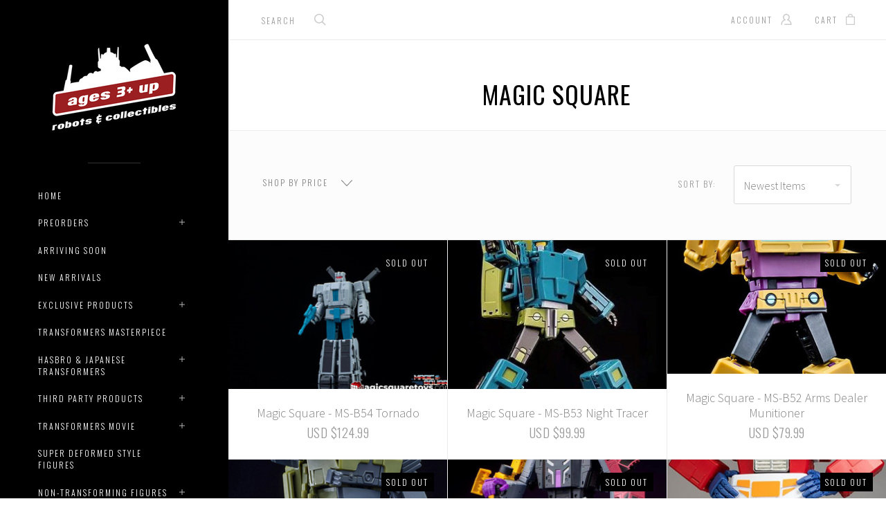

--- FILE ---
content_type: text/html; charset=UTF-8
request_url: https://www.agesthreeandup.com/magic-square/
body_size: 29916
content:

<!doctype html>
<html class="no-js" lang="en">
<head>
  <meta http-equiv="X-UA-Compatible" content="ie=edge" />

  <title>Third Party Products - Magic Square - Page 1 - Ages Three And Up</title>

  <meta name="keywords" content="Transformers, Collectibles"><link rel='canonical' href='https://agesthreeandup.com/magic-square/' /><meta name='platform' content='bigcommerce.stencil' />
  
   
  <link href="https://cdn11.bigcommerce.com/s-28256/product_images/favIcon_16x16.ico" rel="shortcut icon">
  <meta name="viewport" content="width=device-width, initial-scale=1, maximum-scale=1">

  <script>
    window.lazySizesConfig = window.lazySizesConfig || {};
    window.lazySizesConfig.loadMode = 1;
  </script>
  <script async src="https://cdn11.bigcommerce.com/s-28256/stencil/88314d00-caf4-0139-b825-0a86c4aa6ea7/e/506b8f50-e624-013b-935c-6285b4ac83a2/dist/theme-bundle.head_async.js"></script>

  <link data-stencil-stylesheet href="https://cdn11.bigcommerce.com/s-28256/stencil/88314d00-caf4-0139-b825-0a86c4aa6ea7/e/506b8f50-e624-013b-935c-6285b4ac83a2/css/theme-e45963c0-caf6-0139-a002-32e6843aa0d3.css" rel="stylesheet">
  <link href="https://fonts.googleapis.com/css?family=Montserrat:400%7CKarla:400%7CSource+Sans+Pro:300,400,400italic,700%7COswald:300,400,700&display=swap" rel="stylesheet">

  <!-- Start Tracking Code for analytics_googleanalytics -->

<!-- Criteo Sales Page Tag -->
<script type="text/javascript" src="//static.criteo.net/js/ld/ld.js" async="true"></script>
<script type="text/javascript">

(function(i,s,o,g,r,a,m){i['GoogleAnalyticsObject']=r;i[r]=i[r]||function(){
(i[r].q=i[r].q||[]).push(arguments)},i[r].l=1*new Date();a=s.createElement(o),
m=s.getElementsByTagName(o)[0];a.async=1;a.src=g;m.parentNode.insertBefore(a,m)
})(window,document,'script','//www.google-analytics.com/analytics.js','ga');

ga('create', 'UA-20782226-1', 'agesthreeandup.com');
ga('send', 'pageview');
ga('require', 'ecommerce', 'ecommerce.js');

function trackEcommerce() {
    this._addTrans = addTrans;
    this._addItem = addItems;
    this._trackTrans = trackTrans;
}

function addTrans(orderID, store, total, tax, shipping, city, state, country) {
    ga('ecommerce:addTransaction', {
        'id': orderID,
        'affiliation': store,
        'revenue': total,
        'tax': tax,
        'shipping': shipping,
        'city': city,
        'state': state,
        'country': country
    });

    this.crto_transId = orderID;
}

function addItems(orderID, sku, product, variation, price, qty) {
    ga('ecommerce:addItem', {
        'id': orderID,
        'sku': sku,
        'name': product,
        'category': variation,
        'price': price,
        'quantity': qty
    });

    this.crto_items = this.crto_items || [];
    this.crto_items.push({
          id: sku,
          price: price,
          quantity: qty
    });
}

function trackTrans() {
    ga('ecommerce:send');

    var crto_account = 47036;
    var crto_deviceType = /iPad/.test(navigator.userAgent) ? "t" : /Mobile|iP(hone|od)|Android|BlackBerry|IEMobile|Silk/.test(navigator.userAgent) ? "m" : "d";
    var crto_email = "%%GLOBAL_CurrentCustomerEmail%%" || "%%GLOBAL_CustomerEmail%%";
    crto_email = unescape(encodeURIComponent(crto_email)).trim().toLowerCase() || "";

    window.criteo_q = window.criteo_q || [];
    window.criteo_q.push(
      { event: "setAccount", account: crto_account },
      { event: "setSiteType", type: crto_deviceType },
      { event: "setEmail", email: crto_email },
      { event: "trackTransaction", ecpplugin: "bigcommerce", id: this.crto_transId, item: this.crto_items });

}
var pageTracker = new trackEcommerce();

</script>
<!-- END Criteo Sales Page Tag -->

<script src="https://conduit.mailchimpapp.com/js/stores/store_mf2cax7z8ikuzpg1rdua/conduit.js"></script>

<!-- End Tracking Code for analytics_googleanalytics -->


<script type="text/javascript" src="https://checkout-sdk.bigcommerce.com/v1/loader.js" defer ></script>
<script type="text/javascript">
var BCData = {};
</script>
<script src="https://ajax.googleapis.com/ajax/libs/jquery/3.6.0/jquery.min.js"></script>
<script nonce="">
(function () {
    var xmlHttp = new XMLHttpRequest();

    xmlHttp.open('POST', 'https://bes.gcp.data.bigcommerce.com/nobot');
    xmlHttp.setRequestHeader('Content-Type', 'application/json');
    xmlHttp.send('{"store_id":"255488","timezone_offset":"-7.0","timestamp":"2026-01-18T22:45:53.58092500Z","visit_id":"e9a3f926-f975-49ac-a552-01ee2cb1bf4a","channel_id":1}');
})();
</script>

  
  
  










































  <!-- snippet location html_head -->

  <script>
    function browserSupportsAllFeatures() {
        return window.Promise
            && window.fetch
            && window.URL
            && window.URLSearchParams
            && window.WeakMap
            // object-fit support
            && ('objectFit' in document.documentElement.style);
    }

    function loadScript(src) {
        var js = document.createElement('script');
        js.src = src;
        js.onerror = function () {
            console.error('Failed to load polyfill script ' + src);
        };
        document.head.appendChild(js);
    }

    if (!browserSupportsAllFeatures()) {
        loadScript('https://cdn11.bigcommerce.com/s-28256/stencil/88314d00-caf4-0139-b825-0a86c4aa6ea7/e/506b8f50-e624-013b-935c-6285b4ac83a2/dist/theme-bundle.polyfills.js');
    }
</script>

  
<script type="application/ld+json">
  {
    "@context": "http://schema.org",
    "@type": "WebSite",
    "name": "Ages Three And Up",
    "url": "https://agesthreeandup.com/"
  }
</script>
</head>

<body
  class="page-category aspect-ratio-1-1
grid-overlay-bold
grid-border-border
carousel-caption-style-bold
carousel-pagination-style-light

"
  data-currency-code="USD"
>
  <div class="icon-sprite"><svg xmlns="http://www.w3.org/2000/svg" xmlns:xlink="http://www.w3.org/1999/xlink">
  <symbol id="icon-star" viewBox="0 0 16 16">
    <title>icon-star</title>
    <path d="m16.45441,5.85773c-0.06846,-0.31548 -0.35928,-0.51883 -0.68765,-0.51883l-5.31294,0l0.23621,0.16813l-1.73887,-5.01704c-0.11071,-0.31929 -0.35606,-0.48999 -0.69718,-0.48999c-0.34197,0 -0.59528,0.1714 -0.7057,0.48998l-1.73909,5.01704l0.23622,-0.16812l-5.31273,0c-0.33944,0 -0.58192,0.16979 -0.69619,0.48717c-0.0915,0.34859 -0.01042,0.62664 0.23779,0.82069l4.2608,3.33032l-0.08528,-0.26952l-1.54782,5.10405c-0.09709,0.32042 0.00153,0.61546 0.26329,0.81165c0.30297,0.18097 0.60663,0.18643 0.86672,0.005l4.36497,-3.04329l-0.28616,-0.00013l4.35629,3.04332c0.13023,0.09096 0.27543,0.13203 0.43015,0.13203c0.40762,0 0.72822,-0.3206 0.72822,-0.72822c0,-0.08034 -0.01346,-0.16704 -0.04546,-0.27252l-1.53034,-5.05182l-0.08531,0.26945l4.2606,-3.3303c0.25833,-0.2019 0.3336,-0.49394 0.22138,-0.81787l0.00808,0.02882zm-5.65009,3.16886c-0.22767,0.17783 -0.33369,0.50673 -0.25054,0.78218l1.23467,4.09539l0.38176,-0.27764l-3.51301,-2.43471c-0.2604,-0.18044 -0.5573,-0.17874 -0.81518,0.00001l-3.5128,2.43471l0.38177,0.27763l1.23469,-4.09547c0.08312,-0.2755 -0.02297,-0.60444 -0.25089,-0.78221l-3.41694,-2.66942l-0.1539,0.44701l4.278,0c0.32692,0 0.5696,-0.17381 0.6796,-0.48938l1.40851,-4.04339l-0.47232,-0.00045l1.39997,4.04335c0.1098,0.31752 0.3542,0.48987 0.68829,0.48987l4.26949,0l-0.1539,-0.44701l-3.41728,2.66954l0.00001,-0.00001z"/>
  </symbol>

  <symbol id="icon-account" viewBox="0 0 16 16">
    <title>account icon</title>
    <path d="m14.90002,16l-8.97007,0c-0.42319,0 -0.76649,-0.34331 -0.76649,-0.76668c0,-0.42319 0.34331,-0.7665 0.76649,-0.7665l8.15489,0c-0.30851,-2.423 -2.05843,-4.47529 -4.46593,-5.13234c-0.30742,-0.08367 -0.53083,-0.34945 -0.56149,-0.66625c-0.03048,-0.31735 0.13848,-0.62027 0.42445,-0.76109c1.16643,-0.57501 1.89109,-1.72701 1.89109,-3.00685c0,-1.85684 -1.51352,-3.36711 -3.37306,-3.36711c-1.85972,0 -3.37324,1.51027 -3.37324,3.36711c0,1.27984 0.72485,2.43184 1.89127,3.00685c0.28579,0.14064 0.45457,0.44374 0.42427,0.76109c-0.03029,0.31698 -0.25404,0.58258 -0.56149,0.66625c-2.65795,0.7252 -4.51424,3.1511 -4.51424,5.89884c0,0.42337 -0.34331,0.76668 -0.76649,0.76668c-0.42337,0 -0.76667,-0.34331 -0.76667,-0.76668c0,-2.92842 1.68517,-5.56437 4.23854,-6.84115c-0.93491,-0.90425 -1.47836,-2.14911 -1.47836,-3.4917c0,-2.70231 2.20123,-4.90047 4.90642,-4.90047c2.70537,0 4.90642,2.19816 4.90642,4.90047c0,1.34259 -0.54363,2.58745 -1.47836,3.4917c2.55356,1.27678 4.23872,3.91273 4.23872,6.84115c0,0.42337 -0.34349,0.76668 -0.76667,0.76668l0,0z"/>
  </symbol>

  <symbol id="icon-cart" viewBox="0 0 13 16">
    <title>bag icon</title>
    <g fill-rule="evenodd">
      <path d="M3.12272,3.6765957 L0.67885,3.6765957 C0.30548,3.6765957 0,3.9829787 0,4.3574468 L0,15.3191489 C0,15.693617 0.30548,16 0.67885,16 L12.28721,16 C12.66057,16 12.96606,15.693617 13,15.3531915 L13,4.3574468 C13,3.9829787 12.69452,3.6765957 12.32115,3.6765957 L9.84334,3.6765957 L9.84334,2.7234043 C9.84334,1.2255319 8.34987,0 6.48303,0 C4.61619,0 3.12272,1.2255319 3.12272,2.7234043 L3.12272,3.6765957 L3.12272,3.6765957 Z M4.48042,3.6765957 L8.48564,3.6765957 L8.48564,2.7234043 C8.48564,1.9744681 7.56919,1.3276596 6.48303,1.3276596 C5.39687,1.3276596 4.48042,1.9744681 4.48042,2.7234043 L4.48042,3.6765957 L4.48042,3.6765957 Z M1.32376,14.6723404 L11.6423,14.6723404 L11.6423,5.0042553 L1.32376,5.0042553 L1.32376,14.6723404 L1.32376,14.6723404 L1.32376,14.6723404 Z"/>
    </g>
  </symbol>

  <symbol id="icon-arrow-down" viewBox="-8 -4.5 16 9">
    <title>arrow down</title>
    <path d="M7.85346,-3.61076819 C7.94961,-3.71251371 7.99726,-3.84585993 7.99726,-3.97907893 C7.99726,-4.11226613 7.94961,-4.24581375 7.85346,-4.34735786 C7.66149,-4.55088071 7.35055,-4.55088071 7.15874,-4.34735786 L-0.00132,3.24245745 L-7.16155,-4.34735786 C-7.35302,-4.55088071 -7.66396,-4.55088071 -7.85627,-4.34735786 C-8.04791,-4.14386682 -8.04791,-3.81424864 -7.85627,-3.61076819 L-0.34843,4.34735786 C-0.15679,4.55088071 0.15398,4.55088071 0.34644,4.34735786 L7.85346,-3.61076819 L7.85346,-3.61076819 L7.85346,-3.61076819 Z"></path>
  </symbol>

  <symbol id="icon-arrow-left" viewBox="0 0 9 16">
    <title>arrow left</title>
    <path d="M8.47906485,16 C8.61225043,16 8.74579636,15.95234 8.84737607,15.85617 C9.05087464,15.6641701 9.05087464,15.3531701 8.84737607,15.1613401 L1.25754699,8.00004125 L8.84737607,0.838582369 C9.05087464,0.647082399 9.05087464,0.336082447 8.84737607,0.143752478 C8.6438775,-0.0479174925 8.3142522,-0.0479174925 8.11075363,0.143752478 L0.15262393,7.6528813 C-0.0508746435,7.84454127 -0.0508746435,8.15537123 0.15262393,8.3478712 L8.11075363,15.85617 C8.21250291,15.95234 8.34586867,16 8.47906485,16 Z"></path>
  </symbol>

  <symbol id="icon-arrow-right" viewBox="0 0 9 16">
    <title>arrow left</title>
    <path d="m0.839,0.14383c-0.096,-0.09617 -0.22183,-0.14383 -0.3475,-0.14383c-0.12566,0 -0.25166,0.04766 -0.3475,0.14383c-0.192,0.192 -0.192,0.503 0,0.69483l7.16097,7.1613l-7.16097,7.16146c-0.192,0.1915 -0.192,0.5025 0,0.69483c0.192,0.19167 0.503,0.19167 0.695,0l7.50846,-7.50913c0.192,-0.19166 0.192,-0.50249 0,-0.69499l-7.50846,-7.5083l0,0z"/>
  </symbol>

  <symbol id="icon-search" viewBox="0 0 18 18">
    <title>search icon</title>
    <path id="icon-search" d="m16.27354,15.20135l-4.13094,-4.06493l0.0086,0.3475c1.15868,-1.25887 1.81248,-2.88435 1.81248,-4.60937c-0.00053,-3.79791 -3.12708,-6.87455 -6.98209,-6.87455c-3.85509,0 -6.98158,3.07674 -6.98158,6.87455c0,3.79781 3.12649,6.87455 6.98158,6.87455c1.62064,0 3.15715,-0.54756 4.39296,-1.53396l-0.3313,-0.0172l4.14696,4.08096c0.29929,0.29483 0.78359,0.29483 1.08298,-0.0001c0.30186,-0.29664 0.30208,-0.78023 0.00047,-1.07735l-0.00011,-0.0001zm-9.29195,-2.97147c-3.00854,0 -5.44583,-2.39856 -5.44583,-5.35533c0,-2.95677 2.43729,-5.35532 5.44583,-5.35532c3.00856,0 5.44582,2.39854 5.44582,5.35532c0,2.95678 -2.43726,5.35533 -5.44582,5.35533l0,0z"/>
  </symbol>

  <symbol id="icon-menu-link" viewBox="0 0 19 16">
    <title>menu icon</title>
    <g>
      <path d="m1.3271,12.71808c-0.70041,0 -1.3271,0.58982 -1.3271,1.29024c0,0.70042 0.62669,1.3271 1.3271,1.3271c0.70042,0 1.29024,-0.62668 1.29024,-1.3271c0,-0.70042 -0.58982,-1.29024 -1.29024,-1.29024l0,0z"/>
      <path d="m1.3271,6.37747c-0.70041,0 -1.3271,0.58983 -1.3271,1.29024c0,0.70042 0.62669,1.29024 1.3271,1.29024c0.70042,0 1.29024,-0.58982 1.29024,-1.29024c0,-0.70041 -0.58982,-1.29024 -1.29024,-1.29024l0,0z"/>
      <path d="m6.0457,2.50675l11.16979,0c0.66355,0 1.21651,-0.51609 1.21651,-1.17965c0,-0.66355 -0.55296,-1.21651 -1.21651,-1.21651l-11.16979,0c-0.66356,0 -1.21652,0.55296 -1.21652,1.21651c0,0.66356 0.55296,1.17965 1.21652,1.17965l0,0z"/>
      <path d="m1.3271,0c-0.70041,0 -1.3271,0.62669 -1.3271,1.3271c0,0.70042 0.62669,1.29024 1.3271,1.29024c0.70042,0 1.29024,-0.58982 1.29024,-1.29024c0,-0.70041 -0.58982,-1.3271 -1.29024,-1.3271l0,0z"/>
      <path d="m17.21549,6.4512l-11.16979,0c-0.66356,0 -1.21652,0.55296 -1.21652,1.21651c0,0.66355 0.55296,1.21651 1.21652,1.21651l11.16979,0c0.66355,0 1.21651,-0.55296 1.21651,-1.21651c0,-0.66355 -0.55296,-1.21651 -1.21651,-1.21651l0,0z"/>
      <path d="m17.21549,12.79181l-11.16979,0c-0.66356,0 -1.21652,0.55296 -1.21652,1.21651c0,0.66355 0.55296,1.21651 1.21652,1.21651l11.16979,0c0.66355,0 1.21651,-0.55296 1.21651,-1.21651c0,-0.66355 -0.55296,-1.21651 -1.21651,-1.21651l0,0z"/>
    </g>
  </symbol>

  <symbol id="icon-close" viewBox="0 0 14 14">
    <path id="close" d="m13.33252,12.05434c0.44586,0.44445 0.44586,1.16509 0,1.61129c-0.44339,0.44584 -1.16647,0.44584 -1.61023,0l-4.8887,-4.89043l-4.88904,4.89043c-0.44342,0.44584 -1.16647,0.44584 -1.60989,0c-0.4462,-0.44585 -0.4462,-1.16649 0,-1.61129l5.05383,-5.05524l-5.05383,-5.05524c-0.4462,-0.44341 -0.4462,-1.16266 0,-1.61129c0.44342,-0.44342 1.16647,-0.44342 1.60989,0l4.88766,4.89043l4.89041,-4.89043c0.44342,-0.44342 1.1665,-0.44342 1.61026,0c0.44583,0.44585 0.44583,1.16788 0,1.61129l-5.0542,5.05524l5.05383,5.05524l0,0z"/>
  </symbol>

  <symbol id="icon-play" viewBox="0 0 16 26">
    <title>video icon</title>
    <path d="m15.51145,13.24587c0.6514,-0.51458 0.6514,-1.35613 0,-1.87046l-14.36307,-11.37541c-0.65115,-0.51458 -1.14838,-0.25604 -1.14838,0.57394l0,23.4734c0,0.82998 0.49723,1.08802 1.14838,0.57369l14.36307,-11.37516l0,0z"/>
  </symbol>

  <symbol id="icon-wishlist" viewBox="0 0 17 14">
    <title>wishlist icon</title>
    <path d="m16.49218,4.46976c-0.06366,-1.18998 -0.56757,-2.3076 -1.41852,-3.14636c-0.86514,-0.8528 -1.99715,-1.3234 -3.18579,-1.3234c-1.44344,0 -2.41537,0.68114 -3.69475,2.07701c-0.0374,0.04077 -0.0374,0.04077 -0.07598,0.0827c-0.00419,0.00454 -0.00419,0.00454 -0.00838,0.00909c-0.01423,0.01541 -0.01423,0.01541 -0.02836,0.03068l0.18336,0.16993l0.18755,-0.16528c-0.0304,-0.03455 -0.0304,-0.03455 -0.05988,-0.06813c-1.23695,-1.40906 -2.25398,-2.136 -3.77901,-2.136c-1.18861,0 -2.32056,0.47059 -3.18573,1.3234c-0.85099,0.83874 -1.35492,1.95636 -1.41856,3.14636c-0.0629,1.17622 0.2374,2.2014 0.96483,3.30511c0.56779,0.86173 2.00154,2.25598 3.51316,3.50664c1.73082,1.43213 3.05141,2.30637 3.7709,2.30637c0.72935,0 2.04937,-0.87314 3.7702,-2.30189c1.49959,-1.24504 2.92763,-2.64072 3.50045,-3.5117c0.6881,-1.04627 1.03265,-2.03184 0.96451,-3.30454l0,0.00001zm-2.18658,2.50083c-0.44233,0.67275 -1.72263,1.94903 -3.173,3.15708c-1.45287,1.21019 -2.63565,1.97422 -2.8977,1.99831c-0.21444,-0.02714 -1.40186,-0.7967 -2.86292,-2.01004c-1.45863,-1.21134 -2.74111,-2.4835 -3.17768,-3.14595c-0.55001,-0.8345 -0.77082,-1.57579 -0.7256,-2.42219c0.091,-1.70065 1.50531,-3.08517 3.14368,-3.08517c0.72963,0 1.39785,0.35188 2.05971,0.97924c0.20275,0.19218 0.35094,0.35241 0.62019,0.65902c0.44673,0.50888 0.60527,0.63423 0.95795,0.63423c0.16594,0 0.3149,-0.04645 0.45945,-0.13857c0.15577,-0.09928 0.26046,-0.20261 0.56175,-0.53129c1.01321,-1.10549 1.69726,-1.60263 2.61645,-1.60263c1.6384,0 3.05268,1.38449 3.14374,3.08519c0.0458,0.85664 -0.16799,1.57421 -0.726,2.42276l-0.00001,0.00001z"/>
  </symbol>

  <symbol id="icon-visa" viewBox="0 0 1582 1024">
    <title>Visa</title>
    <path d="M449.88 329.060l135.69-0.001-201.66 495.090-135.54 0.080-104.28-394.52c74.18 30.47 140.14 96.7 167.010 168.79l13.44 68.731zM557.311 824.669l80.109-496.020h128.040l-80.1 496.020h-128.050zM1023.73 527.82c73.91 35.38 108 78.2 107.58 134.75-1.040 102.93-88.49 169.43-223.030 169.43-57.481-0.63-112.82-12.62-142.7-26.44l17.92-111.020 16.481 7.88c42.12 18.53 69.34 26.040 120.62 26.040 36.83 0 76.32-15.22 76.66-48.45 0.21-21.731-16.54-37.27-66.45-61.57-48.56-23.68-112.949-63.449-112.169-134.739 0.76-96.39 89.899-163.71 216.489-163.71 49.59 0 89.439 10.86 114.76 20.83l-17.33 107.52-11.49-5.68c-23.68-10.060-53.979-19.739-95.85-19.039-50.17 0-73.36 22.060-73.37 42.659-0.33 23.3 27.13 38.53 71.88 61.54zM1478.36 329.12l103.651 495.679h-118.86s-11.78-57.030-15.601-74.3c-18.67 0-149.33-0.27-164.010-0.27-4.98 13.44-26.921 74.58-26.921 74.58h-134.55l190.22-454.56c13.41-32.34 36.42-41.13 67.11-41.13h98.96zM1320.42 648.759c24.99 0 86.349 0.001 106.289 0.001-5.080-24.79-29.67-143.17-29.67-143.17l-8.63-42.78c-6.47 18.58-17.729 48.64-16.989 47.319 0 0-40.38 110.11-51 138.63zM311.129 598.46c-52.75-146.33-169.080-223.721-311.15-259.48l1.7-10.29h206.49c27.85 1.1 50.34 10.42 58.080 41.86z"></path>
  </symbol>

  <symbol id="icon-mastercard" viewBox="0 0 1730 1024">
    <title>Mastercard</title>
    <path d="M1547.71 486.17c19.19 0 28.799 13.969 28.799 41.039 0 40.99-17.46 70.681-42.77 70.681-19.2 0-28.8-13.96-28.8-41.91 0-41 18.33-69.81 42.771-69.81zM1224.84 584.789c0-20.95 15.71-32.281 47.12-32.281 3.49 0 6.11 0.88 12.23 0.88-0.87 31.41-17.45 52.351-39.26 52.351-12.23 0-20.091-7.85-20.091-20.949zM840.889 507.148c0 2.63-0.010 6.14-0.010 10.479h-61.080c5.24-24.43 17.45-37.529 34.9-37.529 16.59 0 26.189 9.6 26.189 27.050zM1217.91 0.057c282.81 0 512.090 229.291 512.090 512.071 0 282.75-229.28 511.98-512.090 511.98-122.7 0-234.36-43-322.57-115 67.26-65 118.609-146.15 146.169-238.080h-42.55c-26.65 81.71-73.49 153.83-134.38 212.070-60.53-58.11-106.931-130.49-133.501-211.83h-42.57c27.44 91.38 77.91 172.83 144.68 237.83-87.981 71-199.12 115-321.16 115-282.79 0-512.050-229.23-512.050-511.98 0-282.78 229.26-512.030 512.050-512.030 122.040 0 233.18 44.050 321.16 115.29-66.769 64.74-117.239 146.17-144.68 237.56h42.57c26.57-81.34 72.971-153.72 133.501-211.43 60.89 57.86 107.729 129.931 134.38 211.65h42.55c-27.56-91.91-78.909-173.23-146.169-238.171 88.21-71.981 199.87-114.931 322.57-114.931zM230.929 646.818h54.109l42.76-257.41h-85.519l-52.37 159.68-2.62-159.68h-78.53l-42.76 257.41h50.61l33.17-196.32 4.35 196.32h37.53l70.69-198.060zM463.048 623.258l1.729-13.071 12.231-74.18c3.5-23.56 4.36-31.42 4.36-41.89 0-40.14-25.3-61.080-72.43-61.080-20.070 0-38.4 2.62-65.44 10.47l-7.86 47.14 5.23-0.89 7.86-2.6c12.231-3.5 29.681-5.25 45.391-5.25 25.29 0 34.9 5.25 34.9 19.2 0 3.49 0 6.11-1.75 13.091-8.73-0.86-16.591-1.74-22.701-1.74-61.080 0-95.981 29.66-95.981 81.15 0 34.040 20.060 56.72 49.73 56.72 25.32 0 43.641-7.87 57.61-25.32l-0.87 21.82h45.37l0.87-5.24 0.88-7.86zM575.607 522.047c-23.56-10.47-26.221-13.080-26.221-22.68 0-11.35 9.6-16.6 27.050-16.6 10.481 0 25.32 0.89 39.28 2.63l7.86-47.99c-13.96-2.62-35.769-4.37-48-4.37-61.090 0-82.89 32.28-82.029 70.67 0 26.19 12.22 44.52 41.029 58.481 22.69 10.47 26.181 13.96 26.181 22.69 0 13.1-9.6 19.199-31.42 19.199-16.58 0-31.42-2.61-48.87-7.851l-7.86 47.99 2.62 0.88 9.59 1.74c3.5 0.86 7.88 1.75 14.86 1.75 12.22 1.74 22.689 1.74 29.68 1.74 57.59 0 84.64-21.82 84.64-69.801 0-28.8-11.34-45.39-38.39-58.48zM695.996 599.717c-13.090 0-18.329-4.367-18.329-14.837 0-2.64 0-5.25 0.88-8.74l14.83-87.24h27.93l6.99-51.481h-27.93l6.11-31.42h-54.1l-23.57 143.090-2.61 16.59-3.5 20.93c-0.88 6.1-1.76 13.1-1.76 18.35 0 30.519 15.72 46.239 43.649 46.239 12.22 0 24.439-1.75 39.269-6.98l6.99-46.24c-3.49 1.74-8.74 1.74-14.851 1.74zM823.417 603.22c-31.43 0-48.001-12.19-48.001-36.64 0-1.76 0-3.5 0.87-6.11h108.21c5.23-21.82 6.98-36.641 6.98-52.351 0-46.26-28.8-75.92-74.17-75.92-54.981 0-95.12 53.231-95.12 124.771 0 61.95 31.41 94.24 92.49 94.24 20.080 0 37.53-2.61 56.731-8.74l8.73-52.35c-19.19 9.6-36.641 13.1-56.721 13.1zM997.066 496.781h3.479c5.24-25.29 12.231-43.62 20.961-60.2l-1.75-0.87h-5.24c-18.33 0-28.811 8.72-45.381 34.050l5.24-32.29h-49.74l-34.040 209.4h54.981c20.070-128.27 25.311-150.090 51.49-150.090zM1155.89 644.24l9.603-58.479c-17.45 8.75-33.16 13.1-46.25 13.1-32.29 0-51.49-23.57-51.49-62.82 0-56.72 28.8-96.85 69.81-96.85 15.71 0 29.68 4.36 48.89 13.96l9.59-55.84c-5.23-1.74-6.98-2.61-13.961-5.23l-21.83-5.25c-6.98-1.74-15.711-2.61-25.311-2.61-72.42 0-123.040 64.57-123.040 156.17 0 68.95 36.66 111.71 96 111.71 14.83 0 27.91-2.63 47.99-7.86zM1328.67 610.212l11.352-74.171c4.36-23.56 4.36-31.42 4.36-41.89 0-40.14-24.43-61.080-71.56-61.080-20.070 0-38.4 2.62-65.45 10.47l-7.86 47.14 5.25-0.89 6.98-2.6c12.22-3.5 30.55-5.25 46.26-5.25 25.31 0 34.899 5.25 34.899 19.2 0 3.49-0.87 6.11-2.61 13.091-7.86-0.86-15.721-1.74-21.831-1.74-61.080 0-95.99 29.66-95.99 81.15 0 34.040 20.070 56.72 49.75 56.72 25.31 0 43.63-7.87 57.59-25.32l-0.88 21.82h45.38v-5.24l0.87-7.86 1.74-10.47zM1396.74 646.862c20.070-128.27 25.299-150.090 51.469-150.090h3.49c5.24-25.29 12.221-43.62 20.971-60.2l-1.76-0.87h-5.24c-18.32 0-28.79 8.72-45.37 34.050l5.24-32.29h-49.74l-33.17 209.4h54.11zM1562.53 646.862l51.47 0.010 41.9-257.41h-54.11l-12.21 73.31c-14.84-19.21-30.55-28.8-52.37-28.8-48 0-89.010 59.32-89.010 129.12 0 52.36 26.19 86.391 66.33 86.391 20.070 0 35.79-6.99 50.62-22.69zM361.787 584.921c0-20.95 15.739-32.281 46.289-32.281 4.36 0 6.98 0.88 12.211 0.88-0.88 31.41-16.58 52.351-39.29 52.351-12.22 0-19.21-7.85-19.21-20.949z"></path>
  </symbol>

  <symbol id="icon-american-express" viewBox="0 0 2224 1024">
    <title>American-express</title>
    <path d="M2211.25 551.010l12.771 290.999c-22.030 10-105.12 54-136.311 54h-153.22v-21c-17.46 14-49.56 21-78.93 21h-481.7v-78.91c0-11.010-1.84-11.010-11.030-11.010h-8.23v89.92h-158.75v-93.58c-26.61 12.85-55.98 12.85-82.601 12.85h-17.42v80.731h-193.61l-45.89-53-50.45 53h-311.050v-345h316.55l44.95 53.231 49.55-53.231h212.86c24.79 0 65.17 3.68 82.59 21.12v-21.12h189.94c19.26 0 55.979 3.68 80.739 21.12v-21.12h286.28v21.12c16.5-13.769 45.87-21.119 72.48-21.119h159.63v21.12c17.46-11.92 42.229-21.12 74.34-21.12h146.51zM1116.97 763.879c50.46 0 101.849-13.77 101.849-82.58 0-66.981-52.32-80.74-98.2-80.74h-188.090l-76.17 80.74-71.56-80.74h-237.65v245.44h233.99l75.231-80.28 72.5 80.28h113.78v-82.12h74.32zM1472.040 753.788c-5.5-7.36-15.6-16.519-30.26-21.109 16.5-5.5 42.17-26.61 42.17-65.141 0-28.45-10.080-44.060-29.34-55.070-19.27-10.090-42.22-11.92-72.51-11.92h-134.87v245.44h59.66v-89.46h63.29c21.12 0 33.040 1.84 42.22 11.019 10.1 11.94 10.1 33.030 10.1 49.55v28.9h58.74v-47.25c0-22.030-1.86-33.030-9.2-44.96zM1714.28 651.939v-51.36h-196.36v245.44h196.36v-50h-138.55v-49.57h135.8v-49.54h-135.8v-44.97h138.55zM1863.83 846.019c59.64 0 93.622-24.281 93.622-76.591 0-24.78-7.36-40.37-17.44-53.24-14.69-11.92-35.801-19.269-68.831-19.269h-32.12c-8.26 0-15.6-1.83-22.949-3.67-6.42-2.76-11.93-8.26-11.93-17.45 0-8.25 1.85-13.76 9.189-19.269 4.59-3.68 11.93-3.68 22.93-3.68h108.27v-52.29h-117.46c-63.3 0-84.41 38.53-84.41 73.4 0 78 68.82 74.32 122.95 76.15 11 0 17.42 1.85 21.13 5.529 3.67 2.74 7.35 10.090 7.35 17.42 0 6.44-3.68 11.94-7.35 15.61-5.53 3.67-11.95 5.51-22.95 5.51h-113.77v51.84h113.77zM2094.16 846.047c59.64 0 93.571-24.312 93.571-76.621 0-24.78-7.34-40.37-17.42-53.24-14.7-11.92-35.8-19.269-68.84-19.269h-32.11c-8.26 0-15.62-1.83-22.96-3.67-6.42-2.76-11.92-8.26-11.92-17.45 0-8.25 3.67-13.76 9.17-19.269 4.6-3.68 11.949-3.68 22.949-3.68h108.27v-52.29h-117.46c-61.47 0-84.41 38.53-84.41 73.4 0 78 68.82 74.32 122.96 76.15 11 0 17.42 1.85 21.13 5.56 3.68 2.74 7.34 10.090 7.34 17.42 0 6.44-3.66 11.94-7.34 15.61-3.67 3.67-11.93 5.51-22.93 5.51h-113.78v51.84h113.78zM1406.9 656.565c7.36 3.68 11.931 11.002 11.931 21.092 0 11.019-4.57 19.279-11.931 24.779-9.18 3.68-17.439 3.68-28.439 3.68l-71.57 1.84v-55.981h71.57c11 0 21.1 0 28.439 4.59zM1155.47 276.657c-9.18 5.5-17.419 5.501-29.369 5.501h-72.48v-54.14h72.481c10.1 0 22.029 0 29.369 3.64 7.35 4.6 11.010 11.96 11.010 22.96 0 10.090-3.66 19.269-11.010 22.039zM1625.25 218.849l40.37 97.26h-80.74zM984.804 825.359l-90.82-101.851 90.82-96.34v198.19zM1120.6 651.928c21.12 0 34.88 8.261 34.88 29.371 0 21.1-13.76 33.029-34.88 33.029h-77.981v-62.4h77.981zM184.724 316.099l41.3-97.26 40.37 97.26h-81.67zM604.964 651.919l147.721 0.010 65.14 71.58-66.981 72.49h-145.88v-49.57h130.27v-49.54h-130.27v-44.97zM610.465 428.039l-17.432 44.060h-103.68l-17.46-42.22v42.22h-199.090l-21.11-55.981h-50.46l-22.94 55.981h-178.31l76.45-180.76 71.57-163.34h153.25l21.1 40.38v-40.38h178.92l40.37 87.18 39.46-87.18h570.72c26.61 0 49.53 4.59 66.981 19.269v-19.269h156.88v19.269c25.71-14.68 59.66-19.269 98.19-19.269h226.63l21.12 40.38v-40.38h166.98l24.79 40.38v-40.38h163.3v344.1h-165.15l-32.1-52.31v52.31h-205.55l-22.93-55.981h-50.47l-22.95 55.981h-107.35c-42.19 0-73.4-10.1-94.521-21.1v21.1h-255.070v-78.92c0-11.010-1.84-12.85-9.16-12.85h-8.26v91.76h-492.72v-44.050zM1387.62 205.079c-26.61 26.6-31.212 59.64-32.132 96.34 0 44.060 11.020 72.51 30.289 93.609 21.1 21.11 57.79 27.53 86.24 27.53h68.82l22.92-54.14h122.96l22.95 54.14h119.28v-184.43l111.030 184.43h84.4v-245.9h-60.55v170.66l-103.67-170.66h-90.85v232.14l-99.080-232.14h-87.18l-84.42 193.6h-26.61c-15.6 0-32.1-3.68-40.369-11.94-11-12.85-15.61-32.119-15.61-58.739 0-25.7 4.61-44.96 15.61-55.95 11.92-10.12 24.77-13.78 45.88-13.78h55.98v-53.22h-55.98c-40.38 0-72.49 9.16-89.91 28.45zM1266.52 176.639v245.9h59.63v-245.9h-59.63zM995.852 176.639l-0.001 245.919h57.78v-89h63.33c21.11 0 34.88 1.82 44.040 10.090 10.12 12.84 8.271 33.96 8.271 47.72v31.19h60.55v-48.62c0-21.11-1.84-32.13-11-44.060-5.52-7.34-15.6-15.6-28.46-21.1 16.51-7.36 42.22-26.62 42.22-65.14 0-28.46-11.95-44.070-31.22-55.99-19.26-11.010-40.38-11.010-70.64-11.010h-134.87zM756.351 176.657v245.909h197.28v-50.45h-137.64v-49.56h135.8v-50.47h-135.8v-44.050h137.64v-51.38h-197.28zM515.961 422.567h50.459l86.25-192.68v192.68h59.65v-245.9h-96.35l-72.481 167-77.090-167h-94.51v232.14l-100.93-232.14h-87.17l-105.51 245.9h63.3l22.030-54.14h123.88l22.019 54.14h120.19v-192.68z"></path>
  </symbol>

  <symbol id="icon-discover" viewBox="0 0 3053 1024">
    <title>Discover</title>
    <path d="M1613.79 257.88c145.47 0 258.959 111.689 258.959 253.939 0 143.070-114.26 254.74-258.96 254.74-148.42 0-259.68-110.22-259.68-257.63 0-138.68 116.32-251.050 259.681-251.050zM139.589 267.049c153.96 0 261.36 100.251 261.36 244.471 0 71.92-32.89 141.49-88.359 187.66-46.75 38.84-100.040 56.35-173.73 56.35h-138.86v-488.48h139.59zM250.608 633.92c32.86-29.19 52.451-76.14 52.451-123.090 0-46.86-19.58-92.231-52.44-121.53-31.49-28.53-68.66-39.53-130.080-39.53h-25.519v323.070h25.519c61.42 0 100.060-11.75 130.069-38.92zM444.789 755.54v-488.48h94.88v488.48h-94.88zM771.939 454.44c108.1 39.62 140.132 74.806 140.132 152.456 0 94.47-69.32 160.489-167.891 160.489-72.35 0-124.939-28.67-168.659-93.030l61.26-59.39c21.93 42.481 58.399 65.16 103.669 65.16 42.41 0 73.84-29.269 73.84-68.869 0-20.52-9.53-38.039-28.52-50.489-9.52-5.97-28.46-14.72-65.72-27.84-89.1-32.33-119.739-66.71-119.739-134.16 0-79.769 65.75-139.859 151.83-139.859 53.34 0 102.26 18.28 143.14 54.261l-49.58 65.070c-24.9-27.75-48.27-39.46-76.751-39.46-40.95 0-70.83 23.42-70.83 54.2 0 26.28 16.79 40.261 73.82 61.461zM942.002 511.556c0-141.96 115.352-255.51 259.222-255.51 40.89 0 75.27 8.73 116.899 29.91v112.13c-39.47-38.82-73.85-54.94-119.050-54.94-89.17 0-159.24 74-159.24 167.71 0 98.93 67.95 168.529 163.59 168.529 43.090 0 76.689-15.35 114.709-53.46v112.12c-43.12 20.43-78.17 28.54-119.050 28.54-144.62 0-257.080-111.31-257.080-255.029zM2087.64 595.227l131.51-328.13h102.92l-210.32 500.96h-51.070l-206.72-500.96h103.69zM2365.25 755.577v-488.48h269.39v82.72h-174.49v108.41h167.81v82.72h-167.81v131.94h174.49v82.69h-269.39zM3010.58 411.267c0 74.76-39.351 123.84-111.001 138.53l153.41 205.77h-116.83l-131.36-196.32h-12.43v196.32h-95.019v-488.48h140.94c109.59 0 172.29 52.65 172.29 144.181zM2820.010 491.907c60.8 0 92.91-26.449 92.91-75.499 0-47.54-32.12-72.52-91.39-72.52h-29.15v148.020h27.63z"></path>
  </symbol>

  <symbol id="icon-paypal" viewBox="0 0 1828 1024">
    <title>Paypal</title>
    <path d="M1507.51 335.27c70.75-1.17 148.249 19.789 130.299 104.839l-43.81 200.4h-101.1l6.76-30.29c-55.030 54.769-193.21 58.269-170.72-67.561 15.72-73.41 92.1-96.72 205.54-96.72 7.86-32.63-14.609-40.76-52.789-39.6-38.21 1.17-84.24 13.979-98.86 20.97l9-73.39c29.21-5.84 67.39-18.649 115.68-18.649zM1514.25 540.328c2.22-9.31 3.39-17.51 5.62-26.819h-24.721c-19.080 0-50.53 4.67-61.79 24.48-14.6 23.3 5.65 43.12 28.101 41.96 25.84-1.17 47.18-12.84 52.79-39.62zM1724.27 255.998h103.729l-84.67 384.51h-102.68zM1252.54 257.189c54.040 0 119.319 40.76 100.199 130.479-16.9 79.231-79.95 125.841-156.48 125.841h-77.68l-28.14 127h-109.18l83.3-383.32h187.98zM1249.19 387.658c6.74-29.14-10.14-52.42-38.29-52.42h-54.040l-22.52 104.85h50.65c28.16 0 57.43-23.29 64.199-52.43zM523.077 335.248c69.89-1.17 147.55 19.789 129.8 104.839l-43.269 200.4h-100.96l6.65-30.29c-53.24 54.769-189.721 58.269-167.53-67.56 15.55-73.41 91-96.72 203.050-96.72 6.67-32.63-15.52-40.76-53.261-39.6-37.71 1.17-83.22 13.979-96.54 20.97l8.87-73.39c27.74-5.84 65.481-18.649 113.19-18.649zM530.837 540.307c1.13-9.31 3.339-17.51 5.549-26.819h-25.519c-17.75 0-48.8 4.67-59.899 24.48-14.44 23.3 4.43 43.12 26.62 41.96 25.51-1.17 47.72-12.84 53.25-39.62zM912.896 340.738l104.161-0.001-239.86 427.24h-112.9l73.8-125.6-41.25-301.64h100.98l16.269 178.52zM271.967 257.166c55.29 0 119.619 40.76 100.439 130.479-16.92 79.231-80.13 125.841-155.75 125.841h-78.981l-27.1 127h-110.59l83.5-383.32h188.48zM268.586 387.636c7.9-29.14-10.139-52.42-37.249-52.42h-54.17l-23.7 104.85h51.92c28.22 0 56.43-23.29 63.199-52.43z"></path>
  </symbol>

  <symbol id="icon-apple-pay" viewBox="0 0 68 32">
    <title>Apple Pay</title>
    <path d="M17.946 13.146c.032 3.738 3.392 4.992 3.424 5.005-.032.084-.544 1.774-1.773 3.52-1.062 1.505-2.176 3.01-3.904 3.035-1.715.032-2.266-.98-4.224-.98-1.953 0-2.56.948-4.18 1.012-1.683.064-2.963-1.632-4.032-3.136-2.19-3.065-3.866-8.67-1.613-12.447C2.765 7.278 4.762 6.08 6.93 6.055c1.646-.032 3.2 1.075 4.212 1.075 1.024 0 2.906-1.33 4.896-1.133.832.032 3.168.32 4.672 2.45-.128.065-2.79 1.582-2.752 4.71zM14.72 3.95c.896-1.044 1.504-2.497 1.344-3.95-1.293.05-2.848.832-3.776 1.875-.82.928-1.536 2.406-1.344 3.827 1.427.115 2.893-.704 3.776-1.747zM27.635 2.163c.666-.115 1.395-.21 2.19-.3a25.52 25.52 0 0 1 2.623-.13c1.376 0 2.56.16 3.546.48.992.32 1.805.788 2.445 1.39.543.53.972 1.165 1.28 1.9.306.73.46 1.575.46 2.53 0 1.15-.21 2.175-.64 3.04-.416.87-.992 1.6-1.728 2.188-.717.59-1.587 1.025-2.586 1.32-1.005.287-2.1.428-3.283.428-1.062 0-1.965-.077-2.688-.23v9.6h-1.613l-.006-22.214zm1.6 11.213c.397.11.832.192 1.306.23.48.045.993.064 1.537.064 2.048 0 3.648-.46 4.768-1.395 1.126-.934 1.69-2.304 1.69-4.11 0-.863-.14-1.625-.435-2.265s-.717-1.178-1.26-1.587a5.868 5.868 0 0 0-1.953-.934 9.19 9.19 0 0 0-2.496-.32c-.722 0-1.343.03-1.874.082-.525.064-.947.128-1.267.192l-.014 10.042zm23.72 7.206c0 .64.012 1.293.03 1.94.02.64.084 1.26.193 1.855H51.68l-.237-2.266h-.077c-.205.32-.467.628-.787.935-.32.32-.686.595-1.108.85s-.896.468-1.434.622a6.384 6.384 0 0 1-1.76.23c-.8 0-1.504-.128-2.112-.384-.595-.256-1.088-.59-1.472-.998a3.89 3.89 0 0 1-.877-1.42 4.706 4.706 0 0 1-.294-1.6c0-1.895.82-3.348 2.445-4.372 1.632-1.024 4.083-1.517 7.36-1.472v-.42c0-.43-.032-.91-.115-1.46a4.382 4.382 0 0 0-.53-1.55c-.257-.485-.673-.895-1.217-1.234-.55-.333-1.293-.5-2.227-.5a7.16 7.16 0 0 0-2.1.308 6.93 6.93 0 0 0-1.9.896l-.513-1.178a7.953 7.953 0 0 1 2.26-1.05c.767-.21 1.58-.32 2.43-.32 1.134 0 2.062.192 2.78.576.716.37 1.28.858 1.69 1.46s.69 1.28.83 2.02c.155.743.23 1.486.23 2.222l.007 6.31zm-1.6-4.768c-.878-.02-1.78.013-2.727.102-.94.09-1.818.288-2.61.59-.8.293-1.46.735-1.985 1.317-.525.576-.787 1.344-.787 2.304 0 1.133.333 1.965.992 2.496.66.538 1.408.806 2.22.806.654 0 1.25-.09 1.774-.27s.98-.416 1.363-.717c.384-.3.717-.64.98-1.024.255-.372.46-.77.594-1.166.114-.448.172-.768.172-.96l.013-3.482zm4.74-7.443l4.16 10.414c.238.576.45 1.17.654 1.792.204.602.383 1.165.55 1.677h.063l.557-1.645c.192-.62.43-1.248.678-1.894l3.89-10.342h1.71l-4.736 11.744c-.486 1.248-.934 2.38-1.357 3.392s-.845 1.92-1.28 2.733c-.435.814-.87 1.537-1.312 2.158a9.122 9.122 0 0 1-1.49 1.632c-.64.557-1.217.96-1.76 1.216-.532.256-.897.422-1.076.486l-.544-1.3c.41-.178.864-.41 1.363-.703.512-.29.992-.667 1.472-1.134.41-.397.858-.928 1.344-1.587.493-.654.934-1.447 1.318-2.388.147-.352.21-.59.21-.704 0-.147-.063-.384-.204-.704L54.4 8.372h1.695z"/>
  </symbol>

  <symbol version="1.1" id="icon-giftcard" xmlns="http://www.w3.org/2000/svg" xmlns:xlink="http://www.w3.org/1999/xlink" x="0px" y="0px"
     viewBox="0 0 100 81.9" style="enable-background:new 0 0 100 81.9;" xml:space="preserve">
     <title>giftcard</title>
    <path style="fill:currentColor" d="M77.4,0.3L5.8,21.1c-4.3,1.2-6.7,5.7-5.5,10l12.3,42.3c1.2,4.3,5.7,6.7,10,5.5l71.6-20.8
      c4.3-1.2,6.7-5.7,5.5-10L87.4,5.8C86.2,1.5,81.7-0.9,77.4,0.3z M84.1,6.8l2.6,8.8L48.1,26.8c-0.7-2.2-1.8-5.4-3.2-7.6
      c0,0-7.6,1.7-11,5.6l-2.2-7.6L78.4,3.6C80.8,2.9,83.4,4.3,84.1,6.8z M6.8,24.5l17.4-5.1l2.4,8.1c-5.1-0.3-11.4,3.9-11.4,3.9
      c0.4,1.5,1,3,1.6,4.5L6.2,39l-2.6-8.8C2.9,27.7,4.3,25.2,6.8,24.5z M15.9,72.5l-7.6-26l17.1-5c-0.8,2.5-2,5.5-3.6,9.1l5.2,9.4
      c0,0,2.5-7.1,4.7-14.7l7.3,25.3l-17.4,5.1C19.2,76.3,16.6,74.9,15.9,72.5z M93.3,54.8L46.5,68.4l-8.3-28.5C45.9,46,55,52.5,55,52.5
      L53,42c-3.4-2.3-6.2-4.3-8.4-6l44.3-12.9l7.6,26C97.1,51.5,95.7,54.1,93.3,54.8z"/>
    <ellipse style="fill:currentColor" cx="53.6" cy="79.3" rx="41.3" ry="2.6"/>
  </symbol>

  <symbol id="icon-email" viewBox="0 0 32 32">
    <title>Email</title>
    <path d="M28.014 10.534V7.767l-12.03 6.884-12.03-6.883v2.767l12.03 6.82 12.03-6.82zm0-5.534c.797 0 1.49.28 2.076.836.586.557.88 1.2.88 1.93v16.47c0 .728-.294 1.37-.88 1.928-.587.557-1.28.836-2.076.836H3.954c-.796 0-1.488-.28-2.075-.836-.587-.557-.88-1.2-.88-1.93V7.765c0-.728.293-1.37.88-1.928C2.465 5.28 3.157 5 3.954 5h24.06z"/>
  </symbol>

  <symbol id="icon-facebook" viewBox="0 0 9 18">
    <title>Facebook</title>
    <path d="M0,5.95237697 L1.86030579,5.95237697 L1.86030579,4.14395522 C1.86030579,3.34689615 1.88060824,2.11671819 2.45960398,1.35500042 C3.0701813,0.548918038 3.90784527,0 5.34856713,0 C7.69613167,0 8.68418414,0.335366363 8.68418414,0.335366363 L8.21948367,3.09198763 C8.21948367,3.09198763 7.44347899,2.86790876 6.72011028,2.86790876 C5.99674158,2.86790876 5.34856713,3.12732893 5.34856713,3.85069764 L5.34856713,5.95237697 L8.31573231,5.95237697 L8.10894812,8.64508313 L5.34856713,8.64508313 L5.34856713,18 L1.86030579,18 L1.86030579,8.64508313 L0,8.64508313 L0,5.95237697"></path>
  </symbol>

  <symbol id="icon-flickr" viewBox="0 0 32 32">
    <title>Flickr</title>
    <path d="M6.788 22.576c3.75 0 6.788-3.04 6.788-6.788 0-3.75-3.04-6.788-6.788-6.788C3.038 9 0 12.04 0 15.788c0 3.75 3.04 6.788 6.788 6.788zm18.424 0c3.75 0 6.788-3.04 6.788-6.788C32 12.038 28.96 9 25.212 9c-3.75 0-6.788 3.04-6.788 6.788 0 3.75 3.04 6.788 6.788 6.788z">
  </symbol>

  <symbol id="icon-google" viewBox="0 0 32 32">
    <title>Google Plus</title>
    <path d="M.027 15.46c.088-5.265 4.9-9.877 10.137-9.7 2.51-.12 4.867.98 6.79 2.522-.822.937-1.67 1.84-2.578 2.684-2.31-1.606-5.595-2.065-7.905-.21-3.303 2.3-3.454 7.726-.275 10.2 3.09 2.82 8.933 1.42 9.787-2.9-1.936-.028-3.877 0-5.813-.062-.006-1.162-.01-2.323-.006-3.485 3.237-.01 6.473-.016 9.715.01.193 2.732-.166 5.64-1.836 7.9-2.528 3.578-7.603 4.622-11.563 3.09C2.508 23.987-.307 19.765.028 15.46m26.165-3.884h2.887c.004.97.01 1.947.018 2.918.966.01 1.937.01 2.902.02v2.904c-.965.01-1.93.015-2.902.024-.01.976-.014 1.948-.02 2.92h-2.89c-.01-.972-.01-1.944-.02-2.915l-2.902-.03v-2.903c.965-.01 1.93-.015 2.9-.02.006-.976.016-1.947.026-2.918"/>
  </symbol>

  <symbol id="icon-instagram" viewBox="0 0 32 32">
    <title>Instagram</title>
    <path d="M25.523 13.537c.203.788.323 1.61.323 2.462 0 5.437-4.408 9.845-9.846 9.845S6.154 21.438 6.154 16c0-.852.12-1.675.324-2.463H3.692v13.54c0 .678.55 1.23 1.232 1.23h22.152c.68 0 1.232-.552 1.232-1.23v-13.54h-2.785zm1.553-9.845h-3.69c-.68 0-1.232.55-1.232 1.23v3.693c0 .68.55 1.23 1.23 1.23h3.692c.68 0 1.232-.55 1.232-1.23V4.922c0-.68-.55-1.23-1.232-1.23zM9.846 16c0 3.398 2.755 6.154 6.154 6.154 3.4 0 6.154-2.756 6.154-6.155 0-3.4-2.755-6.155-6.154-6.155-3.4 0-6.154 2.754-6.154 6.153zM3.692 32C1.652 32 0 30.346 0 28.306V3.692C0 1.652 1.653 0 3.692 0h24.616C30.348 0 32 1.653 32 3.692v24.614C32 30.346 30.347 32 28.308 32H3.692z">
  </symbol>

  <symbol id="icon-kickstarter" viewBox="0 0 32 32">
    <title>Kickstarter</title>
    <path d="M30.084 32H1.916C.858 32 0 31.142 0 30.083V1.916C0 .858.858 0 1.916 0h28.168C31.142 0 32 .858 32 1.916v28.167c0 1.06-.858 1.917-1.916 1.917zM14.64 13.216l3.21-4.646c.606-.875 1.39-1.313 2.348-1.313.783 0 1.46.278 2.033.834.57.557.858 1.22.858 1.996 0 .572-.15 1.078-.454 1.515l-2.89 4.205 3.534 4.482c.353.446.53.968.53 1.566 0 .79-.277 1.47-.833 2.038-.556.57-1.23.854-2.02.854-.867 0-1.528-.282-1.982-.846l-4.33-5.404v2.98c0 .85-.148 1.51-.443 1.982-.54.858-1.322 1.288-2.35 1.288-.933 0-1.657-.316-2.17-.947-.48-.58-.72-1.35-.72-2.31v-11.05c0-.91.244-1.66.732-2.247.514-.623 1.22-.935 2.12-.935.86 0 1.575.312 2.148.935.32.345.52.694.605 1.048.05.218.076.626.076 1.224v2.752z">
  </symbol>

  <symbol id="icon-linkedin" viewBox="0 0 32 32">
    <title>LinkedIn</title>
    <path d="M27.268 27.268h-4.745V19.84c0-1.77-.03-4.048-2.466-4.048-2.47 0-2.847 1.93-2.847 3.923v7.553h-4.74V11.996h4.55v2.088h.064c.633-1.2 2.182-2.466 4.49-2.466 4.806 0 5.694 3.162 5.694 7.274v8.376zM7.118 9.91c-1.524 0-2.754-1.233-2.754-2.753s1.23-2.752 2.754-2.752c1.518 0 2.75 1.233 2.75 2.752 0 1.52-1.232 2.753-2.75 2.753zM4.74 11.996h4.752v15.272h-4.75V11.996zM29.633 0H2.36C1.058 0 0 1.033 0 2.308V29.69C0 30.966 1.058 32 2.36 32h27.272C30.937 32 32 30.965 32 29.69V2.31C32 1.033 30.936 0 29.63 0z">
  </symbol>

  <symbol id="icon-medium" viewBox="0 0 32 32">
    <title>Medium</title>
    <path d="M12.322 28.866L7.392 9.6v15.458h1.57v3.808H0v-3.808h1.568V7.808H0V4h12.322l4.032 16.938L19.938 4H32v3.808h-1.568v17.25H32v3.808h-9.745v-3.808h1.568V9.6l-4.928 19.266h-6.573z">
  </symbol>

  <symbol id="icon-pinterest" viewBox="0 0 32 32">
    <title>Pinterest</title>
    <path d="M16 0C7.163 0 0 7.163 0 16c0 6.778 4.217 12.568 10.17 14.9-.14-1.267-.267-3.21.055-4.59.29-1.25 1.876-7.954 1.876-7.954s-.477-.958-.477-2.375c0-2.223 1.29-3.884 2.895-3.884 1.365 0 2.025 1.025 2.025 2.254 0 1.372-.874 3.424-1.325 5.326-.377 1.593.798 2.892 2.37 2.892 2.843 0 5.03-3 5.03-7.327 0-3.83-2.754-6.51-6.685-6.51-4.552 0-7.224 3.417-7.224 6.946 0 1.375.53 2.85 1.19 3.65.13.16.15.298.11.46-.12.506-.39 1.592-.444 1.815-.07.294-.232.356-.535.215-2-.93-3.247-3.852-3.247-6.2 0-5.046 3.667-9.68 10.572-9.68 5.55 0 9.864 3.954 9.864 9.24 0 5.514-3.478 9.952-8.304 9.952-1.62 0-3.145-.843-3.667-1.838 0 0-.803 3.054-.998 3.803-.36 1.39-1.335 3.132-1.988 4.194C12.76 31.75 14.352 32 16 32c8.837 0 16-7.163 16-16S24.837 0 16 0">
  </symbol>

  <symbol id="icon-print" viewBox="0 0 32 32">
    <title>Print</title>
    <path d="M25.616 2v6H6.386V2h19.23zm1.576 14c.45 0 .84-.147 1.166-.438.325-.292.488-.656.488-1.093 0-.44-.163-.816-.488-1.133-.326-.317-.715-.475-1.166-.474-.45 0-.827.16-1.126.475-.3.316-.45.694-.45 1.132-.002.437.148.802.45 1.093.3.29.674.436 1.125.437h.002zm-4.807 10.86v-7.727H9.613v7.73h12.772v-.002zM27.192 10c1.302 0 2.428.458 3.38 1.373.95.916 1.426 2 1.428 3.25v9.24h-6.386V30H6.386v-6.137H0v-9.24c0-1.252.476-2.334 1.428-3.248.952-.913 2.078-1.37 3.38-1.373h22.386-.002V10z"/>
  </symbol>

  <symbol id="icon-rdio" viewBox="0 0 32 32">
    <title>Rdio</title>
    <path d="M16.57 3.352v7.585s-5.025-1.2-7.933 2.53c-2.907 3.73.626 9.678 6.184 8.027 5.706-1.693 4.735-6.195 4.735-6.89V4.364s5.516 4.7 9.55 4.803c2.928.073 3.217.657 2.672 2.086-.61 1.6-2.482 3.35-4.505 3.35 0 0 1.296 8.534-5.467 12.705-6.76 4.17-15.66 2.337-19.2-2.72-3.54-5.057-3.707-13.336.97-17.508C8.25 2.91 12.592 2.53 16.57 3.352z">
  </symbol>

  <symbol id="icon-reddit" viewBox="0 0 32 32">
    <title>Reddit</title>
    <path d="M7.074 12.27c2.574-1.466 5.362-2.065 8.225-2.247.104-.842.13-1.623.307-2.367.7-2.926 2.797-4.137 5.892-3.333.995.258 1.65.387 2.59-.455 2.043-1.822 5.19-.604 5.818 2.055.44 1.873-1.186 3.983-3.145 4.078-2.31.116-3.65-.997-4.085-3.37-.025-.14-.154-.316-.28-.38-1.02-.492-2.104-.744-3.227-.572-.86.133-1.464.724-1.7 1.53-.257.874-.347 1.797-.527 2.793.83.117 1.5.22 2.178.305 1.87.235 3.64.816 5.306 1.682.42.218.7.194 1.092-.062 2.27-1.49 5.117-.566 6.24 1.894.628 1.372-.016 3.315-1.488 4.387-.206.15-.426.468-.416.7.163 3.548-1.73 5.91-4.506 7.702-2.225 1.434-4.714 2.116-7.358 2.376-4.234.416-8.18-.32-11.75-2.687-2.144-1.42-3.605-3.344-4.023-5.95-.005-.027-.024-.055-.02-.077.368-1.404-.615-2.125-1.382-3.07-1.886-2.316-.215-5.01 2.015-5.78 1.403-.483 2.725-.2 4.24.847zm8.72-.59c-3.47-.08-7.185 1.19-9.412 3.115-2.36 2.04-3.38 4.936-1.502 7.85.89 1.377 2.154 2.33 3.59 3.063 3.673 1.875 7.548 2.125 11.518 1.295 2.473-.518 4.69-1.573 6.47-3.44 1.894-1.984 2.265-4.624.755-6.9-.636-.958-1.514-1.83-2.452-2.5-2.585-1.84-5.565-2.48-8.966-2.482zm10.542-7.12c-1.094-.002-2.02.864-2.038 1.906-.02 1.037.982 2 2.06 1.98 1.07-.016 1.968-.91 1.966-1.962 0-1.067-.883-1.922-1.988-1.923zm3.087 12.134c1.04-.754 1.065-1.925.48-2.793-.6-.885-2.066-1.435-3.27-.67.916 1.14 1.838 2.282 2.79 3.465zM5.405 13.21c-1.212-.767-2.803-.095-3.273.712-.618 1.062-.4 2.126.523 2.75l2.75-3.463zM15.85 25.386c-1.87.07-3.598-.383-5.198-1.372-.54-.334-.74-.763-.425-1.278.318-.52.86-.423 1.3-.142 1.012.65 2.115.938 3.3 1.113 1.83.272 3.503-.157 5.152-.843.28-.117.545-.393.813-.387.362.007.867.11 1.046.362.253.357.147.832-.34 1.103-1.76.977-3.625 1.517-5.65 1.443zm-6.66-7.574c.026-.96.92-1.78 1.894-1.73.965.047 1.817.93 1.798 1.862-.02.984-.848 1.742-1.89 1.73-1.066-.012-1.827-.8-1.8-1.862zm13.657.118c-.01.99-.83 1.763-1.853 1.748-1.02-.015-1.864-.826-1.858-1.786.007-.91.922-1.794 1.87-1.81 1.057-.016 1.854.783 1.84 1.85z">
  </symbol>

  <symbol id="icon-rss" viewBox="0 0 32 32">
    <title>RSS</title>
    <path d="M-.465 2.01S28.7.574 31 31.32h-5.89S26.26 8.907-.466 6.895V2.01zm0 10.203s17.098-.577 20.402 19.107h-5.89S13.33 19.684-.465 17.094v-4.88zm3.2 12.817c2.063 0 3.737 1.67 3.737 3.737 0 2.06-1.674 3.735-3.736 3.735C.672 32.502-1 30.83-1 28.767c0-2.065 1.672-3.737 3.736-3.737z">
  </symbol>

  <symbol id="icon-spotify" viewBox="0 0 32 32">
    <title>Spotify</title>
    <path d="M29.958 14.363c-.33 0-.668-.08-.98-.254-7.25-3.99-16.49-5.065-26.018-3.024-.632.135-1.013.217-1.565.033C.327 10.763-.25 9.61.105 8.54c.262-.786.958-1.307 1.735-1.384l.265-.056c10.485-2.247 20.727-1.027 28.84 3.437.985.544 1.345 1.784.802 2.77-.37.673-1.07 1.056-1.79 1.056zm-2.978 6.902c-.284 0-.57-.07-.837-.218-12.005-6.66-22.027-2.77-22.127-2.73-.885.354-1.89-.075-2.244-.96-.355-.883.074-1.888.958-2.243.47-.19 11.662-4.534 25.087 2.916.834.462 1.134 1.513.672 2.345-.317.57-.905.89-1.51.89zm-2.353 6.273c-.323 0-.646-.1-.926-.303-7.72-5.648-19.13-2.31-19.245-2.274-.83.25-1.704-.22-1.954-1.046-.25-.83.22-1.704 1.046-1.955.528-.16 13.01-3.84 22.008 2.744.7.51.853 1.492.34 2.19-.307.423-.783.645-1.266.645z">
  </symbol>

  <symbol id="icon-stumbleupon" viewBox="0 0 32 32">
    <title>StumbleUpon</title>
    <path d="M32 16c0 8.837-7.163 16-16 16S0 24.837 0 16 7.163 0 16 0s16 7.163 16 16zM15.997 9c-2.22 0-4.022 1.794-4.022 4.008v5.696c0 .524-.427.95-.953.95s-.952-.426-.952-.95v-2.532H7v2.637c0 2.212 1.8 4.006 4.022 4.006 2.222 0 4.022-1.794 4.022-4.008v-5.802c0-.524.427-.95.953-.95s.953.426.953.95v1.16l1.27.58 1.8-.58v-1.16c0-2.214-1.8-4.008-4.023-4.008zm.953 7.225v2.584c0 2.212 1.8 4.006 4.022 4.006 2.22 0 4.022-1.794 4.022-4.008v-2.532h-3.07v2.53c0 .526-.426.95-.952.95s-.953-.424-.953-.95v-2.583l-1.8.58-1.27-.58z">
  </symbol>

  <symbol id="icon-tumblr" viewBox="0 0 32 32">
    <title>Tumblr</title>
    <path d="M23.853 25.56c-.595.283-1.733.53-2.583.552-2.56.07-3.058-1.8-3.08-3.155v-9.962h6.426V8.15h-6.402V0h-4.688c-.077 0-.212.067-.23.24C13.022 2.733 11.853 7.11 7 8.86v4.133h3.24V23.45c0 3.58 2.64 8.665 9.61 8.546 2.35-.04 4.963-1.026 5.542-1.874l-1.54-4.565">
  </symbol>

  <symbol id="icon-twitter" viewBox="0 0 32 32">
    <title>Twitter</title>
    <path d="M32 7.08c-1.177.52-2.443.874-3.77 1.032 1.355-.812 2.396-2.1 2.886-3.632-1.27.752-2.674 1.3-4.17 1.593C25.75 4.797 24.044 4 22.156 4c-3.626 0-6.565 2.94-6.565 6.565 0 .515.06 1.016.17 1.496-5.456-.272-10.293-2.885-13.53-6.857-.566.97-.89 2.097-.89 3.3 0 2.278 1.16 4.287 2.92 5.465-1.076-.034-2.09-.33-2.973-.82v.08c0 3.182 2.262 5.836 5.266 6.44-.55.15-1.13.23-1.73.23-.423 0-.834-.042-1.235-.12.835 2.61 3.26 4.507 6.133 4.56-2.246 1.76-5.077 2.81-8.153 2.81-.53 0-1.052-.03-1.566-.09 2.906 1.862 6.357 2.95 10.065 2.95 12.076 0 18.68-10.005 18.68-18.68 0-.285-.007-.568-.02-.85C30.007 9.55 31.12 8.395 32 7.08">
  </symbol>

  <symbol id="icon-vimeo" viewBox="0 0 32 32">
    <title>Vimeo</title>
    <path d="M30.985 8.416c-.143 3.12-2.32 7.395-6.527 12.82-4.35 5.665-8.03 8.497-11.043 8.497-1.864 0-3.443-1.724-4.732-5.175L6.1 15.068c-.958-3.45-1.985-5.175-3.083-5.175-.24 0-1.077.504-2.51 1.51L-1 9.46C.58 8.07 2.137 6.68 3.67 5.286c2.106-1.824 3.687-2.783 4.74-2.88 2.492-.24 4.025 1.466 4.6 5.117.622 3.94 1.052 6.39 1.294 7.35.718 3.267 1.507 4.9 2.37 4.9.67 0 1.676-1.06 3.018-3.18 1.34-2.12 2.058-3.734 2.155-4.842.19-1.83-.528-2.746-2.155-2.746-.766 0-1.556.177-2.37.526 1.574-5.16 4.58-7.667 9.014-7.524 3.288.096 4.838 2.233 4.65 6.41">
  </symbol>

  <symbol id="icon-vine" viewBox="0 0 32 32">
    <title>Vine</title>
    <path d="M29.05 15.906c-.824.19-1.62.274-2.34.274-4.036 0-7.144-2.82-7.144-7.722 0-2.402.93-3.652 2.243-3.652 1.247 0 2.08 1.12 2.08 3.396 0 1.294-.346 2.71-.602 3.55 0 0 1.243 2.17 4.645 1.504.722-1.604 1.115-3.68 1.115-5.502C29.05 2.85 26.55 0 21.97 0c-4.71 0-7.466 3.62-7.466 8.395 0 4.73 2.21 8.79 5.856 10.638-1.533 3.067-3.483 5.768-5.518 7.803-3.69-4.462-7.027-10.414-8.397-22.03H1c2.516 19.346 10.013 25.506 11.996 26.69 1.12.672 2.086.64 3.112.063 1.61-.917 6.442-5.75 9.12-11.41 1.126-.003 2.477-.13 3.822-.436v-3.81">
  </symbol>

  <symbol id="icon-youtube" viewBox="0 0 32 32">
    <title>YouTube</title>
    <path d="M31.663 8.853s-.312-2.204-1.27-3.175c-1.217-1.274-2.58-1.28-3.206-1.354C22.712 4 15.997 4 15.997 4h-.013s-6.713 0-11.19.324c-.624.074-1.987.08-3.203 1.354C.634 6.648.32 8.853.32 8.853S0 11.44 0 14.03v2.425c0 2.59.32 5.177.32 5.177s.312 2.204 1.27 3.174c1.217 1.274 2.816 1.234 3.527 1.367 2.56.246 10.874.322 10.874.322s6.723-.01 11.198-.334c.626-.073 1.99-.08 3.205-1.353.96-.97 1.27-3.174 1.27-3.174s.32-2.588.32-5.177V14.03c0-2.59-.32-5.177-.32-5.177zM12.69 19.396l-.002-8.986 8.642 4.508-8.64 4.478z">
  </symbol>

  <symbol id="icon-plus" viewBox="0 0 4 4">
    <title>Plus</title>
    <polygon points="2.25 2.25 4 2.25 4 1.75 2.25 1.75 2.25 0 1.75 0 1.75 1.75 0 1.75 0 2.25 1.75 2.25 1.75 4 2.25 4"></polygon>
  </symbol>

  <symbol id="icon-minus" viewbox="0 0 4 0.5">
    <title>Minus</title>
    <polygon points="4 0.5 4 0 0 0 0 0.5"></polygon>
  </symbol>
</svg>
</div>

  <!-- snippet location header -->

  <header class="main-header" role="banner">
  <div class="header-menubar">
    <button class="nav-compare">
      <span class="compare-submit-text">Compare Items</span>
      <span class="compare-submit-count" data-compare-count>4</span>
    </button>

    <div class="header-menubar-inner">
      <div class="header-menubar-top">
  <a
    href="#nav-menu"
    class="mobile-menu-button mobile-menu-open"
    data-toggle-menu
  >
    <svg class="icon-menu-open"><use xlink:href="#icon-menu-link"></svg>
  </a>
  <a
    href="#nav-menu"
    class="mobile-menu-button mobile-menu-close"
    data-toggle-menu
  >
    <svg class="icon-menu-close"><use xlink:href="#icon-close"></svg>
  </a>
  <div class="header-branding">
      <a class="logo-image" href="https://agesthreeandup.com/">
        <img
          class="header-logo-image"
          src="https://cdn11.bigcommerce.com/s-28256/images/stencil/200x200/white-on-red_flattened_shadow_1495480206__85011.original.png"
          alt="Ages Three And Up"
        >
      </a>
  </div>
</div>

      <div class="header-links-container">
        <div class="header-links-scroll-container">
          <div class="header-menubar-upper">
            <ul class="navigation navigation-style-left" id="main-navigation" data-navigation-style="left">
    <li class="nav-menu-item">
      <a href="https://agesthreeandup.com/">Home</a>
    </li>
            <li class="nav-menu-item">
              <a href="#" data-open-dropdown>Preorders</a>
              <button class="open-dropdown" data-open-dropdown>
                <svg class="icon icon-plus"><use xlink:href="#icon-plus"></svg>
                <svg class="icon icon-minus"><use xlink:href="#icon-minus"></svg>
              </button>
              
                <ul class="nav-submenu nav-first-tier dropdown">
                  <li class="nav-submenu-item">
                    <a href="https://www.agesthreeandup.com/preorders/" data-open-dropdown>All Preorders</a>
                  </li>
                    <li class="nav-submenu-item">
                      <a href="https://www.agesthreeandup.com/restocks-and-reissues/">Restocks and Reissues</a>

                    </li>
                </ul>
              
            </li>
            <li class="nav-menu-item">
              <a href="https://www.agesthreeandup.com/arriving-soon/">Arriving Soon</a>

            </li>
            <li class="nav-menu-item">
              <a href="https://www.agesthreeandup.com/new-arrivals/">New Arrivals</a>

            </li>
            <li class="nav-menu-item">
              <a href="#" data-open-dropdown>Exclusive Products</a>
              <button class="open-dropdown" data-open-dropdown>
                <svg class="icon icon-plus"><use xlink:href="#icon-plus"></svg>
                <svg class="icon icon-minus"><use xlink:href="#icon-minus"></svg>
              </button>
              
                <ul class="nav-submenu nav-first-tier dropdown">
                  <li class="nav-submenu-item">
                    <a href="https://www.agesthreeandup.com/exclusive-products/" data-open-dropdown>All Exclusive Products</a>
                  </li>
                    <li class="nav-submenu-item">
                      <a href="https://www.agesthreeandup.com/a3u-exclusives/">A3U Exclusives</a>

                    </li>
                    <li class="nav-submenu-item">
                      <a href="https://www.agesthreeandup.com/tfcon-2020-exclusives/">TFCon 2020 Exclusives</a>

                    </li>
                    <li class="nav-submenu-item">
                      <a href="https://www.agesthreeandup.com/tfcon-exclusives/">TFCon Exclusives</a>

                    </li>
                </ul>
              
            </li>
            <li class="nav-menu-item">
              <a href="https://www.agesthreeandup.com/transformers-masterpiece/">Transformers Masterpiece</a>

            </li>
            <li class="nav-menu-item">
              <a href="#" data-open-dropdown>Hasbro &amp; Japanese Transformers</a>
              <button class="open-dropdown" data-open-dropdown>
                <svg class="icon icon-plus"><use xlink:href="#icon-plus"></svg>
                <svg class="icon icon-minus"><use xlink:href="#icon-minus"></svg>
              </button>
              
                <ul class="nav-submenu nav-first-tier dropdown">
                  <li class="nav-submenu-item">
                    <a href="https://www.agesthreeandup.com/hasbro-japanese-transformers/" data-open-dropdown>All Hasbro &amp; Japanese Transformers</a>
                  </li>
                    <li class="nav-submenu-item">
                      <a href="https://www.agesthreeandup.com/generations-retro-deluxe/">Generations Retro Deluxe</a>

                    </li>
                    <li class="nav-submenu-item">
                      <a href="https://www.agesthreeandup.com/generations-siege/">Generations Siege</a>

                    </li>
                    <li class="nav-submenu-item">
                      <a href="https://www.agesthreeandup.com/generations-selects/">Generations Selects</a>

                    </li>
                    <li class="nav-submenu-item">
                      <a href="https://www.agesthreeandup.com/transformers-bumblebee-movie-1/">Transformers Bumblebee Movie</a>

                    </li>
                    <li class="nav-submenu-item">
                      <a href="https://www.agesthreeandup.com/asia-premium-series/">Asia Premium Series</a>

                    </li>
                    <li class="nav-submenu-item">
                      <a href="https://www.agesthreeandup.com/generations-combiner-wars/">Generations Combiner Wars</a>

                    </li>
                    <li class="nav-submenu-item">
                      <a href="https://www.agesthreeandup.com/generations-power-of-the-primes/">Generations Power of The Primes</a>

                    </li>
                    <li class="nav-submenu-item">
                      <a href="https://www.agesthreeandup.com/generations-titans-return/">Generations Titans Return</a>

                    </li>
                    <li class="nav-submenu-item">
                      <a href="https://www.agesthreeandup.com/transformers-studio-series/">Transformers Studio Series</a>

                    </li>
                    <li class="nav-submenu-item">
                      <a href="https://www.agesthreeandup.com/transformers-cyberverse/">Transformers Cyberverse</a>

                    </li>
                    <li class="nav-submenu-item">
                      <a href="https://www.agesthreeandup.com/q-transformers/">Q Transformers</a>

                    </li>
                    <li class="nav-submenu-item">
                      <a href="https://www.agesthreeandup.com/q-transformer/">Q Transformer</a>

                    </li>
                    <li class="nav-submenu-item">
                      <a href="https://www.agesthreeandup.com/star-wars-transformers/">Star Wars Transformers</a>

                    </li>
                    <li class="nav-submenu-item">
                      <a href="https://www.agesthreeandup.com/street-fighter-ii-transformers/">Street Fighter II Transformers</a>

                    </li>
                    <li class="nav-submenu-item">
                      <a href="https://www.agesthreeandup.com/takara-transformers-siege/">Takara Transformers Siege</a>

                    </li>
                    <li class="nav-submenu-item">
                      <a href="https://www.agesthreeandup.com/takara-power-of-the-primes/">Takara Power of the Primes</a>

                    </li>
                    <li class="nav-submenu-item">
                      <a href="https://www.agesthreeandup.com/takara-studio-series/">Takara Studio Series</a>

                    </li>
                    <li class="nav-submenu-item">
                      <a href="https://www.agesthreeandup.com/takara-diaclone-v2/">Takara Diaclone v2</a>

                    </li>
                    <li class="nav-submenu-item">
                      <a href="https://www.agesthreeandup.com/transformers-encore/">Transformers Encore</a>

                    </li>
                    <li class="nav-submenu-item">
                      <a href="https://www.agesthreeandup.com/transformers-adventure/">Transformers Adventure</a>

                    </li>
                    <li class="nav-submenu-item">
                      <a href="https://www.agesthreeandup.com/transformers-studio-series-86/">Transformers Studio Series 86</a>

                    </li>
                    <li class="nav-submenu-item">
                      <a href="https://www.agesthreeandup.com/diaclone-gridman/">Takara Diaclone Gridman</a>

                    </li>
                    <li class="nav-submenu-item">
                      <a href="https://www.agesthreeandup.com/transformers-legends/">Transformers Legends</a>

                    </li>
                    <li class="nav-submenu-item">
                      <a href="https://www.agesthreeandup.com/transformers-movie-10th-anniversary/">Transformers Movie 10th Anniversary</a>

                    </li>
                    <li class="nav-submenu-item">
                      <a href="https://www.agesthreeandup.com/takara-transformers-war-for-cybertron/">Takara Transformers War For Cybertron</a>

                    </li>
                    <li class="nav-submenu-item">
                      <a href="https://www.agesthreeandup.com/transformers-unite-warriors/">Transformers Unite Warriors</a>

                    </li>
                    <li class="nav-submenu-item">
                      <a href="https://www.agesthreeandup.com/year-of-the-goat/">Year of The Goat</a>

                    </li>
                    <li class="nav-submenu-item">
                      <a href="https://www.agesthreeandup.com/transformers-generations/">Transformers Generations</a>

                    </li>
                    <li class="nav-submenu-item">
                      <a href="https://www.agesthreeandup.com/year-of-the-horse/">Year of the Horse</a>

                    </li>
                    <li class="nav-submenu-item">
                      <a href="https://www.agesthreeandup.com/transformers-prime-beast-hunters/">Transformers GO! - Beast Hunters</a>

                    </li>
                    <li class="nav-submenu-item">
                      <a href="https://www.agesthreeandup.com/transformers-prime/">Transformers Prime / Arms Micron</a>

                    </li>
                    <li class="nav-submenu-item">
                      <a href="https://www.agesthreeandup.com/transformers-united/">Transformers United</a>

                    </li>
                    <li class="nav-submenu-item">
                      <a href="https://www.agesthreeandup.com/alternators-binaltech-alternity/">Alternators / Binaltech / Alternity</a>

                    </li>
                    <li class="nav-submenu-item">
                      <a href="https://www.agesthreeandup.com/transformers-capbots/">Transformers Capbots</a>

                    </li>
                    <li class="nav-submenu-item">
                      <a href="https://www.agesthreeandup.com/transformers-animated/">Transformers Animated</a>

                    </li>
                    <li class="nav-submenu-item">
                      <a href="https://www.agesthreeandup.com/device-label-transformers/">Device Label Transformers</a>

                    </li>
                    <li class="nav-submenu-item">
                      <a href="https://www.agesthreeandup.com/transformers-gashapon/">Transformers Kabaya/Gashapon</a>

                    </li>
                    <li class="nav-submenu-item">
                      <a href="https://www.agesthreeandup.com/ez-collection-series/">EZ Collection Series</a>

                    </li>
                    <li class="nav-submenu-item">
                      <a href="https://www.agesthreeandup.com/botcon-transformers-exclusives/">Botcon - Transformers Exclusives</a>

                    </li>
                    <li class="nav-submenu-item">
                      <a href="https://www.agesthreeandup.com/transformers-exclusives/">Transformers Exclusives</a>

                    </li>
                    <li class="nav-submenu-item">
                      <a href="https://www.agesthreeandup.com/medicom-bearbrick/">Medicom Bearbrick</a>

                    </li>
                    <li class="nav-submenu-item">
                      <a href="https://www.agesthreeandup.com/nanoblock/">Nanoblock</a>

                    </li>
                    <li class="nav-submenu-item">
                      <a href="https://www.agesthreeandup.com/sentinel/">Sentinel</a>

                    </li>
                    <li class="nav-submenu-item">
                      <a href="https://www.agesthreeandup.com/war-for-cybertron-earthrise/">War for Cybertron Earthrise</a>

                    </li>
                    <li class="nav-submenu-item">
                      <a href="https://www.agesthreeandup.com/war-for-cybertron-kingdom/">War for Cybertron Kingdom</a>

                    </li>
                </ul>
              
            </li>
            <li class="nav-menu-item">
              <a href="#" data-open-dropdown>Third Party Products</a>
              <button class="open-dropdown" data-open-dropdown>
                <svg class="icon icon-plus"><use xlink:href="#icon-plus"></svg>
                <svg class="icon icon-minus"><use xlink:href="#icon-minus"></svg>
              </button>
              
                <ul class="nav-submenu nav-first-tier dropdown">
                  <li class="nav-submenu-item">
                    <a href="https://www.agesthreeandup.com/third-party-transformers-and-accessories/" data-open-dropdown>All Third Party Products</a>
                  </li>
                    <li class="nav-submenu-item">
                      <a href="https://www.agesthreeandup.com/1studio-cell/">1Studio Cell</a>

                    </li>
                    <li class="nav-submenu-item">
                      <a href="https://www.agesthreeandup.com/dream-star/">Dream Star</a>

                    </li>
                    <li class="nav-submenu-item">
                      <a href="https://www.agesthreeandup.com/mechanical-alliance/">Mechanical Alliance</a>

                    </li>
                    <li class="nav-submenu-item">
                      <a href="https://www.agesthreeandup.com/modfans/">ModFans</a>

                    </li>
                    <li class="nav-submenu-item">
                      <a href="https://www.agesthreeandup.com/robot-paradise/">Robot Paradise</a>

                    </li>
                    <li class="nav-submenu-item">
                      <a href="https://www.agesthreeandup.com/toys-alliance/">Toys Alliance</a>

                    </li>
                    <li class="nav-submenu-item">
                      <a href="https://www.agesthreeandup.com/transcraft/">Transcraft</a>

                    </li>
                    <li class="nav-submenu-item">
                      <a href="https://www.agesthreeandup.com/ac-toys/">AC Toys</a>

                    </li>
                    <li class="nav-submenu-item">
                      <a href="https://www.agesthreeandup.com/lemontree-toys-1/">LemonTree Toys</a>

                    </li>
                    <li class="nav-submenu-item">
                      <a href="https://www.agesthreeandup.com/transart-toys/">TransArt Toys</a>

                    </li>
                    <li class="nav-submenu-item">
                      <a href="https://www.agesthreeandup.com/tt-hongli-1/">TT Hongli</a>

                    </li>
                    <li class="nav-submenu-item">
                      <a href="https://www.agesthreeandup.com/ace-collectibles/">Ace Collectibles</a>

                    </li>
                    <li class="nav-submenu-item">
                      <a href="https://www.agesthreeandup.com/action-toys/">Action Toys</a>

                    </li>
                    <li class="nav-submenu-item">
                      <a href="https://www.agesthreeandup.com/alien-attack/">Alien Attack</a>

                    </li>
                    <li class="nav-submenu-item">
                      <a href="https://www.agesthreeandup.com/arttek/">ArtTek</a>

                    </li>
                    <li class="nav-submenu-item">
                      <a href="https://www.agesthreeandup.com/badcube/">Badcube</a>

                    </li>
                    <li class="nav-submenu-item">
                      <a href="https://www.agesthreeandup.com/banana-force/">Banana Force</a>

                    </li>
                    <li class="nav-submenu-item">
                      <a href="https://www.agesthreeandup.com/before-and-after/">Before and After</a>

                    </li>
                    <li class="nav-submenu-item">
                      <a href="https://www.agesthreeandup.com/big-firebird-toys/">Big Firebird Toys</a>

                    </li>
                    <li class="nav-submenu-item">
                      <a href="https://www.agesthreeandup.com/bold-forms/">Bold Forms</a>

                    </li>
                    <li class="nav-submenu-item">
                      <a href="https://www.agesthreeandup.com/bts/">BTS</a>

                    </li>
                    <li class="nav-submenu-item">
                      <a href="https://www.agesthreeandup.com/c-plus-customs/">C Plus Customs</a>

                    </li>
                    <li class="nav-submenu-item">
                      <a href="https://www.agesthreeandup.com/cang-toys/">Cang Toys</a>

                    </li>
                    <li class="nav-submenu-item">
                      <a href="https://www.agesthreeandup.com/civil-warrior/">Civil Warrior</a>

                    </li>
                    <li class="nav-submenu-item">
                      <a href="https://www.agesthreeandup.com/corbot-v/">Corbot V</a>

                    </li>
                    <li class="nav-submenu-item">
                      <a href="https://www.agesthreeandup.com/custom-robots/">Custom Robots</a>

                    </li>
                    <li class="nav-submenu-item">
                      <a href="https://www.agesthreeandup.com/dna-design/">DNA Design</a>

                    </li>
                    <li class="nav-submenu-item">
                      <a href="https://www.agesthreeandup.com/dr-wu/">Dr. Wu</a>

                    </li>
                    <li class="nav-submenu-item">
                      <a href="https://www.agesthreeandup.com/dx9/">DX9</a>

                    </li>
                    <li class="nav-submenu-item">
                      <a href="https://www.agesthreeandup.com/eagle-tf/">Eagle TF</a>

                    </li>
                    <li class="nav-submenu-item">
                      <a href="https://www.agesthreeandup.com/fans-hobby/">Fans Hobby</a>

                    </li>
                    <li class="nav-submenu-item">
                      <a href="https://www.agesthreeandup.com/fansproject/">FansProject</a>

                    </li>
                    <li class="nav-submenu-item">
                      <a href="https://www.agesthreeandup.com/fans-toys/">Fans Toys</a>

                    </li>
                    <li class="nav-submenu-item">
                      <a href="https://www.agesthreeandup.com/fix-it/">Fix It</a>

                    </li>
                    <li class="nav-submenu-item">
                      <a href="https://www.agesthreeandup.com/garatron/">Garatron</a>

                    </li>
                    <li class="nav-submenu-item">
                      <a href="https://www.agesthreeandup.com/gcreations/">GCreations</a>

                    </li>
                    <li class="nav-submenu-item">
                      <a href="https://www.agesthreeandup.com/generation-toy/">Generation Toy</a>

                    </li>
                    <li class="nav-submenu-item">
                      <a href="https://www.agesthreeandup.com/giga-power/">Giga Power</a>

                    </li>
                    <li class="nav-submenu-item">
                      <a href="https://www.agesthreeandup.com/headrobots/">Headrobots</a>

                    </li>
                    <li class="nav-submenu-item">
                      <a href="https://www.agesthreeandup.com/hero-hobby/">Hero Hobby</a>

                    </li>
                    <li class="nav-submenu-item">
                      <a href="https://www.agesthreeandup.com/icarus-toys/">Icarus Toys</a>

                    </li>
                    <li class="nav-submenu-item">
                      <a href="https://www.agesthreeandup.com/iron-factory/">Iron Factory</a>

                    </li>
                    <li class="nav-submenu-item">
                      <a href="https://www.agesthreeandup.com/jiangxing/">Jiangxing</a>

                    </li>
                    <li class="nav-submenu-item">
                      <a href="https://www.agesthreeandup.com/jin-bao/">Jin Bao</a>

                    </li>
                    <li class="nav-submenu-item">
                      <a href="https://www.agesthreeandup.com/jujiang/">JuJiang</a>

                    </li>
                    <li class="nav-submenu-item">
                      <a href="https://www.agesthreeandup.com/kfc-keiths-fantasy-club/">KFC - Keith&#x27;s Fantasy Club</a>

                    </li>
                    <li class="nav-submenu-item">
                      <a href="https://www.agesthreeandup.com/kid-y/">KID-Y</a>

                    </li>
                    <li class="nav-submenu-item">
                      <a href="https://www.agesthreeandup.com/lewin-resources/">Lewin Resources</a>

                    </li>
                    <li class="nav-submenu-item">
                      <a href="https://www.agesthreeandup.com/maas-toys/">MAAS Toys</a>

                    </li>
                    <li class="nav-submenu-item">
                      <a href="https://www.agesthreeandup.com/magic-square/">Magic Square</a>

                    </li>
                    <li class="nav-submenu-item">
                      <a href="https://www.agesthreeandup.com/maketoys/">Maketoys</a>

                    </li>
                    <li class="nav-submenu-item">
                      <a href="https://www.agesthreeandup.com/master-made/">Master Made</a>

                    </li>
                    <li class="nav-submenu-item">
                      <a href="https://www.agesthreeandup.com/mastermind-creations/">Mastermind Creations</a>

                    </li>
                    <li class="nav-submenu-item">
                      <a href="https://www.agesthreeandup.com/mayhem-mekanics/">Mayhem Mekanics</a>

                    </li>
                    <li class="nav-submenu-item">
                      <a href="https://www.agesthreeandup.com/mech-fans-toys/">Mech Fans Toys</a>

                    </li>
                    <li class="nav-submenu-item">
                      <a href="https://www.agesthreeandup.com/mech-ideas/">Mech Ideas</a>

                    </li>
                    <li class="nav-submenu-item">
                      <a href="https://www.agesthreeandup.com/mech-planet/">Mech Planet</a>

                    </li>
                    <li class="nav-submenu-item">
                      <a href="https://www.agesthreeandup.com/mega-steel/">Mega Steel</a>

                    </li>
                    <li class="nav-submenu-item">
                      <a href="https://www.agesthreeandup.com/microblaze-creations/">Microblaze Creations</a>

                    </li>
                    <li class="nav-submenu-item">
                      <a href="https://www.agesthreeandup.com/monocrat-1/">Monocrat</a>

                    </li>
                    <li class="nav-submenu-item">
                      <a href="https://www.agesthreeandup.com/moon-studio/">Moon Studio</a>

                    </li>
                    <li class="nav-submenu-item">
                      <a href="https://www.agesthreeandup.com/newage/">Newage</a>

                    </li>
                    <li class="nav-submenu-item">
                      <a href="https://www.agesthreeandup.com/ocular-max/">Ocular Max</a>

                    </li>
                    <li class="nav-submenu-item">
                      <a href="https://www.agesthreeandup.com/omnigonix/">Omnigonix</a>

                    </li>
                    <li class="nav-submenu-item">
                      <a href="https://www.agesthreeandup.com/open-and-play/">Open and Play</a>

                    </li>
                    <li class="nav-submenu-item">
                      <a href="https://www.agesthreeandup.com/ori-toy/">Ori Toy</a>

                    </li>
                    <li class="nav-submenu-item">
                      <a href="https://www.agesthreeandup.com/original-refine/">Original Refine</a>

                    </li>
                    <li class="nav-submenu-item">
                      <a href="https://www.agesthreeandup.com/perfect-effect/">Perfect Effect</a>

                    </li>
                    <li class="nav-submenu-item">
                      <a href="https://www.agesthreeandup.com/planet-x/">Planet X</a>

                    </li>
                    <li class="nav-submenu-item">
                      <a href="https://www.agesthreeandup.com/prof-heisenberg/">Prof Heisenberg</a>

                    </li>
                    <li class="nav-submenu-item">
                      <a href="https://www.agesthreeandup.com/renderform/">Renderform</a>

                    </li>
                    <li class="nav-submenu-item">
                      <a href="https://www.agesthreeandup.com/robot-hero/">Robot Hero</a>

                    </li>
                    <li class="nav-submenu-item">
                      <a href="https://www.agesthreeandup.com/snd/">SND</a>

                    </li>
                    <li class="nav-submenu-item">
                      <a href="https://www.agesthreeandup.com/spark-toy/">Spark Toy</a>

                    </li>
                    <li class="nav-submenu-item">
                      <a href="https://www.agesthreeandup.com/tfc/">TFC</a>

                    </li>
                    <li class="nav-submenu-item">
                      <a href="https://www.agesthreeandup.com/tfevo/">TFEVO</a>

                    </li>
                    <li class="nav-submenu-item">
                      <a href="https://www.agesthreeandup.com/toy-world/">Toy World</a>

                    </li>
                    <li class="nav-submenu-item">
                      <a href="https://www.agesthreeandup.com/transform-element/">Transform Element</a>

                    </li>
                    <li class="nav-submenu-item">
                      <a href="https://www.agesthreeandup.com/transform-rollout-tnr/">Transform &amp; Rollout (TNR)</a>

                    </li>
                    <li class="nav-submenu-item">
                      <a href="https://www.agesthreeandup.com/transformazing-toys/">Transformazing Toys</a>

                    </li>
                    <li class="nav-submenu-item">
                      <a href="https://www.agesthreeandup.com/transform-dream-wave/">Transform Dream Wave</a>

                    </li>
                    <li class="nav-submenu-item">
                      <a href="https://www.agesthreeandup.com/transformmission/">TransFormMission</a>

                    </li>
                    <li class="nav-submenu-item">
                      <a href="https://www.agesthreeandup.com/tw-toys/">TW Toys</a>

                    </li>
                    <li class="nav-submenu-item">
                      <a href="https://www.agesthreeandup.com/unique-toys/">Unique Toys</a>

                    </li>
                    <li class="nav-submenu-item">
                      <a href="https://www.agesthreeandup.com/voodoo-robots/">Voodoo Robots</a>

                    </li>
                    <li class="nav-submenu-item">
                      <a href="https://www.agesthreeandup.com/weijiang/">WeiJiang</a>

                    </li>
                    <li class="nav-submenu-item">
                      <a href="https://www.agesthreeandup.com/x2-toys/">X2 Toys</a>

                    </li>
                    <li class="nav-submenu-item">
                      <a href="https://www.agesthreeandup.com/x-transbot/">X-Transbot</a>

                    </li>
                    <li class="nav-submenu-item">
                      <a href="https://www.agesthreeandup.com/zeta-toys/">Zeta Toys</a>

                    </li>
                </ul>
              
            </li>
            <li class="nav-menu-item">
              <a href="#" data-open-dropdown>Transformers Movie</a>
              <button class="open-dropdown" data-open-dropdown>
                <svg class="icon icon-plus"><use xlink:href="#icon-plus"></svg>
                <svg class="icon icon-minus"><use xlink:href="#icon-minus"></svg>
              </button>
              
                <ul class="nav-submenu nav-first-tier dropdown">
                  <li class="nav-submenu-item">
                    <a href="https://www.agesthreeandup.com/transformers-movie/" data-open-dropdown>All Transformers Movie</a>
                  </li>
                    <li class="nav-submenu-item">
                      <a href="https://www.agesthreeandup.com/10th-anniversary/">10th Anniversary</a>

                    </li>
                    <li class="nav-submenu-item">
                      <a href="https://www.agesthreeandup.com/studio-series/">Studio Series</a>

                    </li>
                    <li class="nav-submenu-item">
                      <a href="https://www.agesthreeandup.com/the-last-knight/">The Last Knight</a>

                    </li>
                    <li class="nav-submenu-item">
                      <a href="https://www.agesthreeandup.com/transformers-bumblebee-movie/">Transformers Bumblebee Movie</a>

                    </li>
                    <li class="nav-submenu-item">
                      <a href="https://www.agesthreeandup.com/age-of-extinction/">Age of Extinction</a>

                    </li>
                    <li class="nav-submenu-item">
                      <a href="https://www.agesthreeandup.com/dark-of-the-moon/">Dark of the Moon</a>

                    </li>
                    <li class="nav-submenu-item">
                      <a href="https://www.agesthreeandup.com/revenge-of-the-fallen/">Revenge of the Fallen</a>

                    </li>
                    <li class="nav-submenu-item">
                      <a href="https://www.agesthreeandup.com/transformers-the-movie-2007/">Transformers The Movie (2007)</a>

                    </li>
                </ul>
              
            </li>
            <li class="nav-menu-item">
              <a href="https://www.agesthreeandup.com/super-deformed-style-figures/">Super Deformed Style Figures</a>

            </li>
            <li class="nav-menu-item">
              <a href="#" data-open-dropdown>Non-Transforming Figures</a>
              <button class="open-dropdown" data-open-dropdown>
                <svg class="icon icon-plus"><use xlink:href="#icon-plus"></svg>
                <svg class="icon icon-minus"><use xlink:href="#icon-minus"></svg>
              </button>
              
                <ul class="nav-submenu nav-first-tier dropdown">
                  <li class="nav-submenu-item">
                    <a href="https://www.agesthreeandup.com/new-category/" data-open-dropdown>All Non-Transforming Figures</a>
                  </li>
                    <li class="nav-submenu-item">
                      <a href="https://www.agesthreeandup.com/flame-toys/">Flame Toys</a>

                    </li>
                    <li class="nav-submenu-item">
                      <a href="https://www.agesthreeandup.com/nendroid/">Nendroid</a>

                    </li>
                    <li class="nav-submenu-item">
                      <a href="https://www.agesthreeandup.com/hot-toys/">Hot Toys</a>

                    </li>
                    <li class="nav-submenu-item">
                      <a href="https://www.agesthreeandup.com/kotobukiya-d-style/">Kotobukiya - D-Style</a>

                    </li>
                    <li class="nav-submenu-item">
                      <a href="https://www.agesthreeandup.com/ori-toy-1/">Ori Toy</a>

                    </li>
                    <li class="nav-submenu-item">
                      <a href="https://www.agesthreeandup.com/pop-culture-shock/">Pop Culture Shock</a>

                    </li>
                    <li class="nav-submenu-item">
                      <a href="https://www.agesthreeandup.com/revoltech/">Revoltech</a>

                    </li>
                    <li class="nav-submenu-item">
                      <a href="https://www.agesthreeandup.com/beast-saga-battle-beasts/">Beast Saga - Battle Beasts</a>

                    </li>
                    <li class="nav-submenu-item">
                      <a href="https://www.agesthreeandup.com/robotech-macross-1/">Robotech / Macross</a>

                    </li>
                    <li class="nav-submenu-item">
                      <a href="https://www.agesthreeandup.com/super-7/">Super 7 </a>

                    </li>
                    <li class="nav-submenu-item">
                      <a href="https://www.agesthreeandup.com/threea/">ThreeA</a>

                    </li>
                    <li class="nav-submenu-item">
                      <a href="https://www.agesthreeandup.com/threezero-1/">Threezero</a>

                    </li>
                    <li class="nav-submenu-item">
                      <a href="https://www.agesthreeandup.com/toy-notch/">Toy Notch</a>

                    </li>
                </ul>
              
            </li>
            <li class="nav-menu-item">
              <a href="#" data-open-dropdown>Vintage Transformers</a>
              <button class="open-dropdown" data-open-dropdown>
                <svg class="icon icon-plus"><use xlink:href="#icon-plus"></svg>
                <svg class="icon icon-minus"><use xlink:href="#icon-minus"></svg>
              </button>
              
                <ul class="nav-submenu nav-first-tier dropdown">
                  <li class="nav-submenu-item">
                    <a href="https://www.agesthreeandup.com/vintage-transformers/" data-open-dropdown>All Vintage Transformers</a>
                  </li>
                    <li class="nav-submenu-item">
                      <a href="https://www.agesthreeandup.com/g1-transformers/">Transformers Generation 1</a>

                    </li>
                    <li class="nav-submenu-item">
                      <a href="https://www.agesthreeandup.com/transformers-henkei/">Transformers Henkei</a>

                    </li>
                    <li class="nav-submenu-item">
                      <a href="https://www.agesthreeandup.com/worlds-smallest-transformers/">World&#x27;s Smallest Transformers</a>

                    </li>
                </ul>
              
            </li>
            <li class="nav-menu-item">
              <a href="https://www.agesthreeandup.com/transformers-loose-figures/">Transformers Loose Figures</a>

            </li>
            <li class="nav-menu-item">
              <a href="https://www.agesthreeandup.com/free-shipping-items/">Free Shipping Items</a>

            </li>

      <li class="nav-menu-item">
        <a
              href="https://www.agesthreeandup.com/customer-support/"
        >
          Customer Support
        </a>

      </li>
      <li class="nav-menu-item">
        <a
              href="https://www.agesthreeandup.com/faqs/"
        >
          Faqs
        </a>

      </li>
      <li class="nav-menu-item">
        <a
              href="https://www.agesthreeandup.com/privacy-policy/"
        >
          Privacy Policy
        </a>

      </li>
      <li class="nav-menu-item">
        <a
              href="https://www.agesthreeandup.com/contact-us"
        >
          Contact Us
        </a>

      </li>

  <li class="nav-menu-item">
  </li>
</ul>
            
            <ul class="nav-additional-links">
              <li>
                <a href="/wishlist.php" class="header-whislist-link">
                  Wishlist
                  <svg class="icon-wishlist"><use xlink:href="#icon-wishlist"></svg>
                </a>
              </li>
                <li>
                  <a href="/giftcertificates.php" class="header-gift-card-link">Gift Cards</a>
                </li>
            </ul>
          </div>

          <div class="header-menubar-lower">

              <ul class="header-social-media">
      <li class="social-media-link">
        <a href="http://www.facebook.com/agesthreeandup" title="Facebook" target="_blank">
          <svg class="icon"><use xlink:href="#icon-facebook"></svg>
          <span class="sr-only">Facebook</span>
        </a>
      </li>
      <li class="social-media-link">
        <a href="http://www.twitter.com/agesthreeandup" title="Twitter" target="_blank">
          <svg class="icon"><use xlink:href="#icon-twitter"></svg>
          <span class="sr-only">Twitter</span>
        </a>
      </li>
      <li class="social-media-link">
        <a href="http://www.youtube.com/a3ureview" title="YouTube" target="_blank">
          <svg class="icon"><use xlink:href="#icon-youtube"></svg>
          <span class="sr-only">YouTube</span>
        </a>
      </li>
      <li class="social-media-link">
        <a href="https://www.instagram.com/ages3andup/" title="Instagram" target="_blank">
          <svg class="icon"><use xlink:href="#icon-instagram"></svg>
          <span class="sr-only">Instagram</span>
        </a>
      </li>
      <li class="social-media-link">
        <a href="https://www.pinterest.com/agesthreeandup" title="Pinterest" target="_blank">
          <svg class="icon"><use xlink:href="#icon-pinterest"></svg>
          <span class="sr-only">Pinterest</span>
        </a>
      </li>
</ul>


            <p class="header-copyright">
              &copy; <script>document.write(new Date().getFullYear())</script> <a href="https://agesthreeandup.com">Ages Three And Up</a>
            </p>

            <ul class="payment-options">
    <li class="payment-option-item">
      <svg class="footer-payment-icon">
        <use xlink:href="#icon-visa">
      </svg>
    </li>

    <li class="payment-option-item">
      <svg class="footer-payment-icon">
        <use xlink:href="#icon-mastercard">
      </svg>
    </li>

    <li class="payment-option-item">
      <svg class="footer-payment-icon">
        <use xlink:href="#icon-american-express">
      </svg>
    </li>

    <li class="payment-option-item">
      <svg class="footer-payment-icon">
        <use xlink:href="#icon-discover">
      </svg>
    </li>

    <li class="payment-option-item">
      <svg class="footer-payment-icon">
        <use xlink:href="#icon-paypal">
      </svg>
    </li>

</ul>
          </div>
        </div>

        <div data-content-region="home_below_menu"></div>
      </div>
    </div>

  </div>
  <div class="header-toolbar">
    
<!-- snippet location forms_search -->

<div class="topbar-item topbar-search">
  <form class="search-form-input-wrap" action="/search.php">
    <input class="form-input" id="header-search-input" name="search_query" type="text" placeholder="Search">
    <button type="submit" class="button-search-submit" id="header-search-submit">
      <svg class="icon-search"><use xlink:href="#icon-search"></svg>
      <span class="sr-only">Search</span>
    </button>
  </form>
</div>

<div class="topbar-items-right">
    <div class="topbar-item topbar-account">
      <a class="topbar-item-link" href="/login.php">
        <span class="topbar-item-text">
          Account
        </span>
        <svg class="icon icon-account"><use xlink:href="#icon-account"></svg>
      </a>
    </div>

  <div class="topbar-item topbar-cart">
    <a class="topbar-item-link" href="/cart.php">
      <span class="topbar-item-text">Cart</span>
      <span class="cart-count" id="quickcart-count">
      </span>
      <svg class="icon icon-cart"><use xlink:href="#icon-cart"></svg>
    </a>
  </div>
</div>
  </div>

  <div data-content-region="header_bottom--global"></div>
  <div data-content-region="header_bottom"></div>
</header>

  

  <main class="main-content">
    

  <div
    class="collection-header parallax"
  >
      <h1
        class="
          collection-title
          collection-title-standalone
        "
      >
        Magic Square
      </h1>
  </div>

  <div data-content-region="category_below_header"></div>


  <aside class="collection-sidebar" data-category-sidebar>
    
<div class="collection-filter-sort filter-block-hidden" data-faceted-search>
  <div class="collection-toolbar has-filters">
      <button class="button-toggle-facets" data-toggled-text="Hide" data-toggle-faceted-search>
        <span class="button-text">
            Shop by price
        </span>
        <svg class="icon"><use xlink:href="#icon-arrow-down"></svg>
      </button>

    <form class="product-sort-select" method="get" data-sort-by>
  <div class="form-field form-field-product-sort form-field-select">
    <label class="form-label">
      <span class="form-field-title">
        Sort By:
      </span>
      <span class="form-field-control">
        <span class="form-select-wrapper">
          <select class="form-input form-select" name="sort">
            <option value="featured" >Featured Items</option>
            <option value="newest" selected>Newest Items</option>
            <option value="bestselling" >Best Selling</option>
            <option value="alphaasc" >A to Z</option>
            <option value="alphadesc" >Z to A</option>
            <option value="avgcustomerreview" >By Review</option>
            <option value="priceasc" >Price: Ascending</option>
            <option value="pricedesc" >Price: Descending</option>
          </select>
        </span>
      </span>
    </label>
  </div>
</form>
  </div>

  <div class="collection-facet-panel-container">
    <div class="collection-facet-panel">
        <div class="sidebar-block shop-by-price">
  <ul class="shop-by-price-list">
      <li class="shop-by-price-item">
        <a class="shop-by-price-item-link " href="https://agesthreeandup.com/magic-square/?price_min=0&amp;price_max=72&amp;sort=newest" alt="USD $0.00 - USD $72.00">USD $0.00 - USD $72.00</a>
      </li>
      <li class="shop-by-price-item">
        <a class="shop-by-price-item-link " href="https://agesthreeandup.com/magic-square/?price_min=72&amp;price_max=109&amp;sort=newest" alt="USD $72.00 - USD $109.00">USD $72.00 - USD $109.00</a>
      </li>
      <li class="shop-by-price-item">
        <a class="shop-by-price-item-link " href="https://agesthreeandup.com/magic-square/?price_min=109&amp;price_max=146&amp;sort=newest" alt="USD $109.00 - USD $146.00">USD $109.00 - USD $146.00</a>
      </li>
      <li class="shop-by-price-item">
        <a class="shop-by-price-item-link " href="https://agesthreeandup.com/magic-square/?price_min=146&amp;price_max=183&amp;sort=newest" alt="USD $146.00 - USD $183.00">USD $146.00 - USD $183.00</a>
      </li>
      <li class="shop-by-price-item">
        <a class="shop-by-price-item-link " href="https://agesthreeandup.com/magic-square/?price_min=183&amp;price_max=220&amp;sort=newest" alt="USD $183.00 - USD $220.00">USD $183.00 - USD $220.00</a>
      </li>

  </ul>
</div>
    </div>

  </div>

  <div class="collection-progress-overlay sidebar-overlay"></div>
</div>


  </aside>

  <div
    class="collection-product-listing"
    data-category
  >
    <!-- snippet location categories -->

      <form
    class="
      form
    "
    action="/compare"
    method="POST"
    data-compare-form
  >
    <div class="product-grid-container-wrapper">
  <div
    class="product-grid-container"
    data-grid-container
  >
      <article
  class="
    product-item
    grid-item
    product-grid-item
  "
  id="product-item-4206"
>
    <div class="product-item-sold-out-tag">
      Sold Out
    </div>
  <div class="product-grid-item-inner">
    <figure class="product-item-thumbnail">
      <img
    src="https://cdn11.bigcommerce.com/s-28256/images/stencil/160w/products/4206/27141/MS-B54-Tornado-Set-1-01__96133.1696452473.jpg?c=2"
    alt="Magic Square - MS-B54 Tornado"
    title="Magic Square - MS-B54 Tornado"
    data-sizes="auto"
        srcset="https://cdn11.bigcommerce.com/s-28256/images/stencil/80w/products/4206/27141/MS-B54-Tornado-Set-1-01__96133.1696452473.jpg?c=2"
  data-srcset="https://cdn11.bigcommerce.com/s-28256/images/stencil/80w/products/4206/27141/MS-B54-Tornado-Set-1-01__96133.1696452473.jpg?c=2 80w, https://cdn11.bigcommerce.com/s-28256/images/stencil/160w/products/4206/27141/MS-B54-Tornado-Set-1-01__96133.1696452473.jpg?c=2 160w, https://cdn11.bigcommerce.com/s-28256/images/stencil/320w/products/4206/27141/MS-B54-Tornado-Set-1-01__96133.1696452473.jpg?c=2 320w, https://cdn11.bigcommerce.com/s-28256/images/stencil/640w/products/4206/27141/MS-B54-Tornado-Set-1-01__96133.1696452473.jpg?c=2 640w, https://cdn11.bigcommerce.com/s-28256/images/stencil/960w/products/4206/27141/MS-B54-Tornado-Set-1-01__96133.1696452473.jpg?c=2 960w, https://cdn11.bigcommerce.com/s-28256/images/stencil/1280w/products/4206/27141/MS-B54-Tornado-Set-1-01__96133.1696452473.jpg?c=2 1280w, https://cdn11.bigcommerce.com/s-28256/images/stencil/1920w/products/4206/27141/MS-B54-Tornado-Set-1-01__96133.1696452473.jpg?c=2 1920w, https://cdn11.bigcommerce.com/s-28256/images/stencil/2560w/products/4206/27141/MS-B54-Tornado-Set-1-01__96133.1696452473.jpg?c=2 2560w"
  
  class="lazyload"
  style="object-fit: cover;"
  
/>
    </figure>

    <div class="product-item-details-outer">
      <div class="product-item-details">
        <a
          href="https://agesthreeandup.com/magic-square-ms-b54-tornado/"
          class="
            product-item-details-primary
          "
        >
          <!-- snippet location product_rating -->

          <h3 class="product-item-name">Magic Square - MS-B54 Tornado</h3>
          <div class="product-item-price">
                  <div>

        <div class="product-price-line" data-product-price-wrapper="without-tax">

          <span class="price-value"> USD $124.99</span>

        </div>



    </div>
          </div>
        </a>

        <div class="product-item-buttons">
          <div class="product-item-buttons-inner">
          </div>
        </div>
      </div>
    </div>
  </div>
  <a href="https://agesthreeandup.com/magic-square-ms-b54-tornado/" class="product-item-link-overlay"></a>
</article>
      <article
  class="
    product-item
    grid-item
    product-grid-item
  "
  id="product-item-4166"
>
    <div class="product-item-sold-out-tag">
      Sold Out
    </div>
  <div class="product-grid-item-inner">
    <figure class="product-item-thumbnail">
      <img
    src="https://cdn11.bigcommerce.com/s-28256/images/stencil/160w/products/4166/26675/66264_Image1__16175.1691527241.jpg?c=2"
    alt="Magic Square - MS-B53 Night Tracer"
    title="Magic Square - MS-B53 Night Tracer"
    data-sizes="auto"
        srcset="https://cdn11.bigcommerce.com/s-28256/images/stencil/80w/products/4166/26675/66264_Image1__16175.1691527241.jpg?c=2"
  data-srcset="https://cdn11.bigcommerce.com/s-28256/images/stencil/80w/products/4166/26675/66264_Image1__16175.1691527241.jpg?c=2 80w, https://cdn11.bigcommerce.com/s-28256/images/stencil/160w/products/4166/26675/66264_Image1__16175.1691527241.jpg?c=2 160w, https://cdn11.bigcommerce.com/s-28256/images/stencil/320w/products/4166/26675/66264_Image1__16175.1691527241.jpg?c=2 320w, https://cdn11.bigcommerce.com/s-28256/images/stencil/640w/products/4166/26675/66264_Image1__16175.1691527241.jpg?c=2 640w, https://cdn11.bigcommerce.com/s-28256/images/stencil/960w/products/4166/26675/66264_Image1__16175.1691527241.jpg?c=2 960w, https://cdn11.bigcommerce.com/s-28256/images/stencil/1280w/products/4166/26675/66264_Image1__16175.1691527241.jpg?c=2 1280w, https://cdn11.bigcommerce.com/s-28256/images/stencil/1920w/products/4166/26675/66264_Image1__16175.1691527241.jpg?c=2 1920w, https://cdn11.bigcommerce.com/s-28256/images/stencil/2560w/products/4166/26675/66264_Image1__16175.1691527241.jpg?c=2 2560w"
  
  class="lazyload"
  style="object-fit: cover;"
  
/>
    </figure>

    <div class="product-item-details-outer">
      <div class="product-item-details">
        <a
          href="https://agesthreeandup.com/magic-square-ms-b53-night-tracer/"
          class="
            product-item-details-primary
          "
        >
          <!-- snippet location product_rating -->

          <h3 class="product-item-name">Magic Square - MS-B53 Night Tracer</h3>
          <div class="product-item-price">
                  <div>

        <div class="product-price-line" data-product-price-wrapper="without-tax">

          <span class="price-value"> USD $99.99</span>

        </div>



    </div>
          </div>
        </a>

        <div class="product-item-buttons">
          <div class="product-item-buttons-inner">
          </div>
        </div>
      </div>
    </div>
  </div>
  <a href="https://agesthreeandup.com/magic-square-ms-b53-night-tracer/" class="product-item-link-overlay"></a>
</article>
      <article
  class="
    product-item
    grid-item
    product-grid-item
  "
  id="product-item-4165"
>
    <div class="product-item-sold-out-tag">
      Sold Out
    </div>
  <div class="product-grid-item-inner">
    <figure class="product-item-thumbnail">
      <img
    src="https://cdn11.bigcommerce.com/s-28256/images/stencil/160w/products/4165/26672/66263_Image1__72440.1691527238.jpg?c=2"
    alt="Magic Square - MS-B52 Arms Dealer Munitioner"
    title="Magic Square - MS-B52 Arms Dealer Munitioner"
    data-sizes="auto"
        srcset="https://cdn11.bigcommerce.com/s-28256/images/stencil/80w/products/4165/26672/66263_Image1__72440.1691527238.jpg?c=2"
  data-srcset="https://cdn11.bigcommerce.com/s-28256/images/stencil/80w/products/4165/26672/66263_Image1__72440.1691527238.jpg?c=2 80w, https://cdn11.bigcommerce.com/s-28256/images/stencil/160w/products/4165/26672/66263_Image1__72440.1691527238.jpg?c=2 160w, https://cdn11.bigcommerce.com/s-28256/images/stencil/320w/products/4165/26672/66263_Image1__72440.1691527238.jpg?c=2 320w, https://cdn11.bigcommerce.com/s-28256/images/stencil/640w/products/4165/26672/66263_Image1__72440.1691527238.jpg?c=2 640w, https://cdn11.bigcommerce.com/s-28256/images/stencil/960w/products/4165/26672/66263_Image1__72440.1691527238.jpg?c=2 960w, https://cdn11.bigcommerce.com/s-28256/images/stencil/1280w/products/4165/26672/66263_Image1__72440.1691527238.jpg?c=2 1280w, https://cdn11.bigcommerce.com/s-28256/images/stencil/1920w/products/4165/26672/66263_Image1__72440.1691527238.jpg?c=2 1920w, https://cdn11.bigcommerce.com/s-28256/images/stencil/2560w/products/4165/26672/66263_Image1__72440.1691527238.jpg?c=2 2560w"
  
  class="lazyload"
  style="object-fit: cover;"
  
/>
    </figure>

    <div class="product-item-details-outer">
      <div class="product-item-details">
        <a
          href="https://agesthreeandup.com/magic-square-ms-b52-arms-dealer-munitioner/"
          class="
            product-item-details-primary
          "
        >
          <!-- snippet location product_rating -->

          <h3 class="product-item-name">Magic Square - MS-B52 Arms Dealer Munitioner</h3>
          <div class="product-item-price">
                  <div>

        <div class="product-price-line" data-product-price-wrapper="without-tax">

          <span class="price-value"> USD $79.99</span>

        </div>



    </div>
          </div>
        </a>

        <div class="product-item-buttons">
          <div class="product-item-buttons-inner">
          </div>
        </div>
      </div>
    </div>
  </div>
  <a href="https://agesthreeandup.com/magic-square-ms-b52-arms-dealer-munitioner/" class="product-item-link-overlay"></a>
</article>
      <article
  class="
    product-item
    grid-item
    product-grid-item
  "
  id="product-item-4164"
>
    <div class="product-item-sold-out-tag">
      Sold Out
    </div>
  <div class="product-grid-item-inner">
    <figure class="product-item-thumbnail">
      <img
    src="https://cdn11.bigcommerce.com/s-28256/images/stencil/160w/products/4164/26669/66262_Image1__59433.1691527233.png?c=2"
    alt="Magic Square - MS-B51 Heavy Gunner"
    title="Magic Square - MS-B51 Heavy Gunner"
    data-sizes="auto"
        srcset="https://cdn11.bigcommerce.com/s-28256/images/stencil/80w/products/4164/26669/66262_Image1__59433.1691527233.png?c=2"
  data-srcset="https://cdn11.bigcommerce.com/s-28256/images/stencil/80w/products/4164/26669/66262_Image1__59433.1691527233.png?c=2 80w, https://cdn11.bigcommerce.com/s-28256/images/stencil/160w/products/4164/26669/66262_Image1__59433.1691527233.png?c=2 160w, https://cdn11.bigcommerce.com/s-28256/images/stencil/320w/products/4164/26669/66262_Image1__59433.1691527233.png?c=2 320w, https://cdn11.bigcommerce.com/s-28256/images/stencil/640w/products/4164/26669/66262_Image1__59433.1691527233.png?c=2 640w, https://cdn11.bigcommerce.com/s-28256/images/stencil/960w/products/4164/26669/66262_Image1__59433.1691527233.png?c=2 960w, https://cdn11.bigcommerce.com/s-28256/images/stencil/1280w/products/4164/26669/66262_Image1__59433.1691527233.png?c=2 1280w, https://cdn11.bigcommerce.com/s-28256/images/stencil/1920w/products/4164/26669/66262_Image1__59433.1691527233.png?c=2 1920w, https://cdn11.bigcommerce.com/s-28256/images/stencil/2560w/products/4164/26669/66262_Image1__59433.1691527233.png?c=2 2560w"
  
  class="lazyload"
  style="object-fit: cover;"
  
/>
    </figure>

    <div class="product-item-details-outer">
      <div class="product-item-details">
        <a
          href="https://agesthreeandup.com/magic-square-ms-b51-heavy-gunner/"
          class="
            product-item-details-primary
          "
        >
          <!-- snippet location product_rating -->

          <h3 class="product-item-name">Magic Square - MS-B51 Heavy Gunner</h3>
          <div class="product-item-price">
                  <div>

        <div class="product-price-line" data-product-price-wrapper="without-tax">

          <span class="price-value"> USD $79.99</span>

        </div>



    </div>
          </div>
        </a>

        <div class="product-item-buttons">
          <div class="product-item-buttons-inner">
          </div>
        </div>
      </div>
    </div>
  </div>
  <a href="https://agesthreeandup.com/magic-square-ms-b51-heavy-gunner/" class="product-item-link-overlay"></a>
</article>
      <article
  class="
    product-item
    grid-item
    product-grid-item
  "
  id="product-item-4043"
>
    <div class="product-item-sold-out-tag">
      Sold Out
    </div>
  <div class="product-grid-item-inner">
    <figure class="product-item-thumbnail">
      <img
    src="https://cdn11.bigcommerce.com/s-28256/images/stencil/160w/products/4043/25670/65223_Image1__35261.1671128982.jpg?c=2"
    alt="Magic Square - MS-B34 Highway Overlord Set of 5"
    title="Magic Square - MS-B34 Highway Overlord Set of 5"
    data-sizes="auto"
        srcset="https://cdn11.bigcommerce.com/s-28256/images/stencil/80w/products/4043/25670/65223_Image1__35261.1671128982.jpg?c=2"
  data-srcset="https://cdn11.bigcommerce.com/s-28256/images/stencil/80w/products/4043/25670/65223_Image1__35261.1671128982.jpg?c=2 80w, https://cdn11.bigcommerce.com/s-28256/images/stencil/160w/products/4043/25670/65223_Image1__35261.1671128982.jpg?c=2 160w, https://cdn11.bigcommerce.com/s-28256/images/stencil/320w/products/4043/25670/65223_Image1__35261.1671128982.jpg?c=2 320w, https://cdn11.bigcommerce.com/s-28256/images/stencil/640w/products/4043/25670/65223_Image1__35261.1671128982.jpg?c=2 640w, https://cdn11.bigcommerce.com/s-28256/images/stencil/960w/products/4043/25670/65223_Image1__35261.1671128982.jpg?c=2 960w, https://cdn11.bigcommerce.com/s-28256/images/stencil/1280w/products/4043/25670/65223_Image1__35261.1671128982.jpg?c=2 1280w, https://cdn11.bigcommerce.com/s-28256/images/stencil/1920w/products/4043/25670/65223_Image1__35261.1671128982.jpg?c=2 1920w, https://cdn11.bigcommerce.com/s-28256/images/stencil/2560w/products/4043/25670/65223_Image1__35261.1671128982.jpg?c=2 2560w"
  
  class="lazyload"
  style="object-fit: cover;"
  
/>
    </figure>

    <div class="product-item-details-outer">
      <div class="product-item-details">
        <a
          href="https://agesthreeandup.com/magic-square-ms-b34-highway-overlord-set-of-5/"
          class="
            product-item-details-primary
          "
        >
          <!-- snippet location product_rating -->

          <h3 class="product-item-name">Magic Square - MS-B34 Highway Overlord Set of 5</h3>
          <div class="product-item-price">
                  <div>

        <div class="product-price-line" data-product-price-wrapper="without-tax">

          <span class="price-value"> USD $219.99</span>

        </div>



    </div>
          </div>
        </a>

        <div class="product-item-buttons">
          <div class="product-item-buttons-inner">
          </div>
        </div>
      </div>
    </div>
  </div>
  <a href="https://agesthreeandup.com/magic-square-ms-b34-highway-overlord-set-of-5/" class="product-item-link-overlay"></a>
</article>
      <article
  class="
    product-item
    grid-item
    product-grid-item
  "
  id="product-item-4012"
>
    <div class="product-item-sold-out-tag">
      Sold Out
    </div>
  <div class="product-grid-item-inner">
    <figure class="product-item-thumbnail">
      <img
    src="https://cdn11.bigcommerce.com/s-28256/images/stencil/160w/products/4012/25398/64878_Image1__25906.1665030138.jpg?c=2"
    alt="Magic Square - MS-02 Light of Peace"
    title="Magic Square - MS-02 Light of Peace"
    data-sizes="auto"
        srcset="https://cdn11.bigcommerce.com/s-28256/images/stencil/80w/products/4012/25398/64878_Image1__25906.1665030138.jpg?c=2"
  data-srcset="https://cdn11.bigcommerce.com/s-28256/images/stencil/80w/products/4012/25398/64878_Image1__25906.1665030138.jpg?c=2 80w, https://cdn11.bigcommerce.com/s-28256/images/stencil/160w/products/4012/25398/64878_Image1__25906.1665030138.jpg?c=2 160w, https://cdn11.bigcommerce.com/s-28256/images/stencil/320w/products/4012/25398/64878_Image1__25906.1665030138.jpg?c=2 320w, https://cdn11.bigcommerce.com/s-28256/images/stencil/640w/products/4012/25398/64878_Image1__25906.1665030138.jpg?c=2 640w, https://cdn11.bigcommerce.com/s-28256/images/stencil/960w/products/4012/25398/64878_Image1__25906.1665030138.jpg?c=2 960w, https://cdn11.bigcommerce.com/s-28256/images/stencil/1280w/products/4012/25398/64878_Image1__25906.1665030138.jpg?c=2 1280w, https://cdn11.bigcommerce.com/s-28256/images/stencil/1920w/products/4012/25398/64878_Image1__25906.1665030138.jpg?c=2 1920w, https://cdn11.bigcommerce.com/s-28256/images/stencil/2560w/products/4012/25398/64878_Image1__25906.1665030138.jpg?c=2 2560w"
  
  class="lazyload"
  style="object-fit: cover;"
  
/>
    </figure>

    <div class="product-item-details-outer">
      <div class="product-item-details">
        <a
          href="https://agesthreeandup.com/magic-square-ms-02-light-of-peace/"
          class="
            product-item-details-primary
          "
        >
          <!-- snippet location product_rating -->

          <h3 class="product-item-name">Magic Square - MS-02 Light of Peace</h3>
          <div class="product-item-price">
                  <div>

        <div class="product-price-line" data-product-price-wrapper="without-tax">

          <span class="price-value"> USD $169.99</span>

        </div>



    </div>
          </div>
        </a>

        <div class="product-item-buttons">
          <div class="product-item-buttons-inner">
          </div>
        </div>
      </div>
    </div>
  </div>
  <a href="https://agesthreeandup.com/magic-square-ms-02-light-of-peace/" class="product-item-link-overlay"></a>
</article>
      <article
  class="
    product-item
    grid-item
    product-grid-item
  "
  id="product-item-3932"
>
  <div class="product-grid-item-inner">
    <figure class="product-item-thumbnail">
      <img
    src="https://cdn11.bigcommerce.com/s-28256/images/stencil/160w/products/3932/24718/64302_Image1__31825.1655413754.jpg?c=2"
    alt="Magic Square - MS-B41 Excavator and MS-B42 Bulldozer 2 Pack"
    title="Magic Square - MS-B41 Excavator and MS-B42 Bulldozer 2 Pack"
    data-sizes="auto"
        srcset="https://cdn11.bigcommerce.com/s-28256/images/stencil/80w/products/3932/24718/64302_Image1__31825.1655413754.jpg?c=2"
  data-srcset="https://cdn11.bigcommerce.com/s-28256/images/stencil/80w/products/3932/24718/64302_Image1__31825.1655413754.jpg?c=2 80w, https://cdn11.bigcommerce.com/s-28256/images/stencil/160w/products/3932/24718/64302_Image1__31825.1655413754.jpg?c=2 160w, https://cdn11.bigcommerce.com/s-28256/images/stencil/320w/products/3932/24718/64302_Image1__31825.1655413754.jpg?c=2 320w, https://cdn11.bigcommerce.com/s-28256/images/stencil/640w/products/3932/24718/64302_Image1__31825.1655413754.jpg?c=2 640w, https://cdn11.bigcommerce.com/s-28256/images/stencil/960w/products/3932/24718/64302_Image1__31825.1655413754.jpg?c=2 960w, https://cdn11.bigcommerce.com/s-28256/images/stencil/1280w/products/3932/24718/64302_Image1__31825.1655413754.jpg?c=2 1280w, https://cdn11.bigcommerce.com/s-28256/images/stencil/1920w/products/3932/24718/64302_Image1__31825.1655413754.jpg?c=2 1920w, https://cdn11.bigcommerce.com/s-28256/images/stencil/2560w/products/3932/24718/64302_Image1__31825.1655413754.jpg?c=2 2560w"
  
  class="lazyload"
  style="object-fit: cover;"
  
/>
    </figure>

    <div class="product-item-details-outer">
      <div class="product-item-details">
        <a
          href="https://agesthreeandup.com/magic-square-ms-b41-excavator-and-ms-b42-bulldozer-2-pack/"
          class="
            product-item-details-primary
          "
        >
          <!-- snippet location product_rating -->

          <h3 class="product-item-name">Magic Square - MS-B41 Excavator and MS-B42 Bulldozer 2 Pack</h3>
          <div class="product-item-price">
                  <div>

        <div class="product-price-line" data-product-price-wrapper="without-tax">

          <span class="price-value"> USD $99.99</span>

        </div>



    </div>
          </div>
        </a>

        <div class="product-item-buttons">
          <div class="product-item-buttons-inner">
          </div>
        </div>
      </div>
    </div>
  </div>
  <a href="https://agesthreeandup.com/magic-square-ms-b41-excavator-and-ms-b42-bulldozer-2-pack/" class="product-item-link-overlay"></a>
</article>
      <article
  class="
    product-item
    grid-item
    product-grid-item
  "
  id="product-item-3931"
>
    <div class="product-item-sold-out-tag">
      Sold Out
    </div>
  <div class="product-grid-item-inner">
    <figure class="product-item-thumbnail">
      <img
    src="https://cdn11.bigcommerce.com/s-28256/images/stencil/160w/products/3931/24715/64301_Image1__09727.1655413749.jpg?c=2"
    alt="Magic Square - MS-B39 Crank and MS-B40 Dump Truck 2 Pack"
    title="Magic Square - MS-B39 Crank and MS-B40 Dump Truck 2 Pack"
    data-sizes="auto"
        srcset="https://cdn11.bigcommerce.com/s-28256/images/stencil/80w/products/3931/24715/64301_Image1__09727.1655413749.jpg?c=2"
  data-srcset="https://cdn11.bigcommerce.com/s-28256/images/stencil/80w/products/3931/24715/64301_Image1__09727.1655413749.jpg?c=2 80w, https://cdn11.bigcommerce.com/s-28256/images/stencil/160w/products/3931/24715/64301_Image1__09727.1655413749.jpg?c=2 160w, https://cdn11.bigcommerce.com/s-28256/images/stencil/320w/products/3931/24715/64301_Image1__09727.1655413749.jpg?c=2 320w, https://cdn11.bigcommerce.com/s-28256/images/stencil/640w/products/3931/24715/64301_Image1__09727.1655413749.jpg?c=2 640w, https://cdn11.bigcommerce.com/s-28256/images/stencil/960w/products/3931/24715/64301_Image1__09727.1655413749.jpg?c=2 960w, https://cdn11.bigcommerce.com/s-28256/images/stencil/1280w/products/3931/24715/64301_Image1__09727.1655413749.jpg?c=2 1280w, https://cdn11.bigcommerce.com/s-28256/images/stencil/1920w/products/3931/24715/64301_Image1__09727.1655413749.jpg?c=2 1920w, https://cdn11.bigcommerce.com/s-28256/images/stencil/2560w/products/3931/24715/64301_Image1__09727.1655413749.jpg?c=2 2560w"
  
  class="lazyload"
  style="object-fit: cover;"
  
/>
    </figure>

    <div class="product-item-details-outer">
      <div class="product-item-details">
        <a
          href="https://agesthreeandup.com/magic-square-ms-b39-crank-and-ms-b40-dump-truck-2-pack/"
          class="
            product-item-details-primary
          "
        >
          <!-- snippet location product_rating -->

          <h3 class="product-item-name">Magic Square - MS-B39 Crank and MS-B40 Dump Truck 2 Pack</h3>
          <div class="product-item-price">
                  <div>

        <div class="product-price-line" data-product-price-wrapper="without-tax">

          <span class="price-value"> USD $99.99</span>

        </div>



    </div>
          </div>
        </a>

        <div class="product-item-buttons">
          <div class="product-item-buttons-inner">
          </div>
        </div>
      </div>
    </div>
  </div>
  <a href="https://agesthreeandup.com/magic-square-ms-b39-crank-and-ms-b40-dump-truck-2-pack/" class="product-item-link-overlay"></a>
</article>
      <article
  class="
    product-item
    grid-item
    product-grid-item
  "
  id="product-item-3758"
>
    <div class="product-item-sold-out-tag">
      Sold Out
    </div>
  <div class="product-grid-item-inner">
    <figure class="product-item-thumbnail">
      <img
    src="https://cdn11.bigcommerce.com/s-28256/images/stencil/160w/products/3758/23180/62466_Image1__45489.1632013092.jpg?c=2"
    alt="Magic Square - MS-B37 Shovel Master and MS-B38 Roller Master 2 Pack"
    title="Magic Square - MS-B37 Shovel Master and MS-B38 Roller Master 2 Pack"
    data-sizes="auto"
        srcset="https://cdn11.bigcommerce.com/s-28256/images/stencil/80w/products/3758/23180/62466_Image1__45489.1632013092.jpg?c=2"
  data-srcset="https://cdn11.bigcommerce.com/s-28256/images/stencil/80w/products/3758/23180/62466_Image1__45489.1632013092.jpg?c=2 80w, https://cdn11.bigcommerce.com/s-28256/images/stencil/160w/products/3758/23180/62466_Image1__45489.1632013092.jpg?c=2 160w, https://cdn11.bigcommerce.com/s-28256/images/stencil/320w/products/3758/23180/62466_Image1__45489.1632013092.jpg?c=2 320w, https://cdn11.bigcommerce.com/s-28256/images/stencil/640w/products/3758/23180/62466_Image1__45489.1632013092.jpg?c=2 640w, https://cdn11.bigcommerce.com/s-28256/images/stencil/960w/products/3758/23180/62466_Image1__45489.1632013092.jpg?c=2 960w, https://cdn11.bigcommerce.com/s-28256/images/stencil/1280w/products/3758/23180/62466_Image1__45489.1632013092.jpg?c=2 1280w, https://cdn11.bigcommerce.com/s-28256/images/stencil/1920w/products/3758/23180/62466_Image1__45489.1632013092.jpg?c=2 1920w, https://cdn11.bigcommerce.com/s-28256/images/stencil/2560w/products/3758/23180/62466_Image1__45489.1632013092.jpg?c=2 2560w"
  
  class="lazyload"
  style="object-fit: cover;"
  
/>
    </figure>

    <div class="product-item-details-outer">
      <div class="product-item-details">
        <a
          href="https://agesthreeandup.com/magic-square-ms-b37-shovel-master-and-ms-b38-roller-master-2-pack/"
          class="
            product-item-details-primary
          "
        >
          <!-- snippet location product_rating -->

          <h3 class="product-item-name">Magic Square - MS-B37 Shovel Master and MS-B38 Roller Master 2 Pack</h3>
          <div class="product-item-price">
                  <div>

        <div class="product-price-line" data-product-price-wrapper="without-tax">

          <span class="price-value"> USD $99.99</span>

        </div>



    </div>
          </div>
        </a>

        <div class="product-item-buttons">
          <div class="product-item-buttons-inner">
          </div>
        </div>
      </div>
    </div>
  </div>
  <a href="https://agesthreeandup.com/magic-square-ms-b37-shovel-master-and-ms-b38-roller-master-2-pack/" class="product-item-link-overlay"></a>
</article>
      <article
  class="
    product-item
    grid-item
    product-grid-item
  "
  id="product-item-3643"
>
  <div class="product-grid-item-inner">
    <figure class="product-item-thumbnail">
      <img
    src="https://cdn11.bigcommerce.com/s-28256/images/stencil/160w/products/3643/22013/reduced-image_13975_0_1620702075__64279.1621641926.jpg?c=2"
    alt="Magic Square - MS-B12 and MS-B13 Pillage and Contain 2 Pack"
    title="Magic Square - MS-B12 and MS-B13 Pillage and Contain 2 Pack"
    data-sizes="auto"
        srcset="https://cdn11.bigcommerce.com/s-28256/images/stencil/80w/products/3643/22013/reduced-image_13975_0_1620702075__64279.1621641926.jpg?c=2"
  data-srcset="https://cdn11.bigcommerce.com/s-28256/images/stencil/80w/products/3643/22013/reduced-image_13975_0_1620702075__64279.1621641926.jpg?c=2 80w, https://cdn11.bigcommerce.com/s-28256/images/stencil/160w/products/3643/22013/reduced-image_13975_0_1620702075__64279.1621641926.jpg?c=2 160w, https://cdn11.bigcommerce.com/s-28256/images/stencil/320w/products/3643/22013/reduced-image_13975_0_1620702075__64279.1621641926.jpg?c=2 320w, https://cdn11.bigcommerce.com/s-28256/images/stencil/640w/products/3643/22013/reduced-image_13975_0_1620702075__64279.1621641926.jpg?c=2 640w, https://cdn11.bigcommerce.com/s-28256/images/stencil/960w/products/3643/22013/reduced-image_13975_0_1620702075__64279.1621641926.jpg?c=2 960w, https://cdn11.bigcommerce.com/s-28256/images/stencil/1280w/products/3643/22013/reduced-image_13975_0_1620702075__64279.1621641926.jpg?c=2 1280w, https://cdn11.bigcommerce.com/s-28256/images/stencil/1920w/products/3643/22013/reduced-image_13975_0_1620702075__64279.1621641926.jpg?c=2 1920w, https://cdn11.bigcommerce.com/s-28256/images/stencil/2560w/products/3643/22013/reduced-image_13975_0_1620702075__64279.1621641926.jpg?c=2 2560w"
  
  class="lazyload"
  style="object-fit: cover;"
  
/>
    </figure>

    <div class="product-item-details-outer">
      <div class="product-item-details">
        <a
          href="https://agesthreeandup.com/magic-square-ms-b12-and-ms-b13-pillage-and-contain-2-pack/"
          class="
            product-item-details-primary
          "
        >
          <!-- snippet location product_rating -->

          <h3 class="product-item-name">Magic Square - MS-B12 and MS-B13 Pillage and Contain 2 Pack</h3>
          <div class="product-item-price">
                  <div>

        <div class="product-price-line" data-product-price-wrapper="without-tax">

          <span class="price-value"> USD $64.99</span>

        </div>



    </div>
          </div>
        </a>

        <div class="product-item-buttons">
          <div class="product-item-buttons-inner">
          </div>
        </div>
      </div>
    </div>
  </div>
  <a href="https://agesthreeandup.com/magic-square-ms-b12-and-ms-b13-pillage-and-contain-2-pack/" class="product-item-link-overlay"></a>
</article>
      <article
  class="
    product-item
    grid-item
    product-grid-item
  "
  id="product-item-3639"
>
    <div class="product-item-sold-out-tag">
      Sold Out
    </div>
  <div class="product-grid-item-inner">
    <figure class="product-item-thumbnail">
      <img
    src="https://cdn11.bigcommerce.com/s-28256/images/stencil/160w/products/3639/21977/reduced-image_17287_0_1595345975__41318.1621206410.png?c=2"
    alt="Magic Square - MS-B11 Overlord"
    title="Magic Square - MS-B11 Overlord"
    data-sizes="auto"
        srcset="https://cdn11.bigcommerce.com/s-28256/images/stencil/80w/products/3639/21977/reduced-image_17287_0_1595345975__41318.1621206410.png?c=2"
  data-srcset="https://cdn11.bigcommerce.com/s-28256/images/stencil/80w/products/3639/21977/reduced-image_17287_0_1595345975__41318.1621206410.png?c=2 80w, https://cdn11.bigcommerce.com/s-28256/images/stencil/160w/products/3639/21977/reduced-image_17287_0_1595345975__41318.1621206410.png?c=2 160w, https://cdn11.bigcommerce.com/s-28256/images/stencil/320w/products/3639/21977/reduced-image_17287_0_1595345975__41318.1621206410.png?c=2 320w, https://cdn11.bigcommerce.com/s-28256/images/stencil/640w/products/3639/21977/reduced-image_17287_0_1595345975__41318.1621206410.png?c=2 640w, https://cdn11.bigcommerce.com/s-28256/images/stencil/960w/products/3639/21977/reduced-image_17287_0_1595345975__41318.1621206410.png?c=2 960w, https://cdn11.bigcommerce.com/s-28256/images/stencil/1280w/products/3639/21977/reduced-image_17287_0_1595345975__41318.1621206410.png?c=2 1280w, https://cdn11.bigcommerce.com/s-28256/images/stencil/1920w/products/3639/21977/reduced-image_17287_0_1595345975__41318.1621206410.png?c=2 1920w, https://cdn11.bigcommerce.com/s-28256/images/stencil/2560w/products/3639/21977/reduced-image_17287_0_1595345975__41318.1621206410.png?c=2 2560w"
  
  class="lazyload"
  style="object-fit: cover;"
  
/>
    </figure>

    <div class="product-item-details-outer">
      <div class="product-item-details">
        <a
          href="https://agesthreeandup.com/magic-square-ms-b11-overlord/"
          class="
            product-item-details-primary
          "
        >
          <!-- snippet location product_rating -->

          <h3 class="product-item-name">Magic Square - MS-B11 Overlord</h3>
          <div class="product-item-price">
                  <div>

        <div class="product-price-line" data-product-price-wrapper="without-tax">

          <span class="price-value"> USD $149.99</span>

        </div>



    </div>
          </div>
        </a>

        <div class="product-item-buttons">
          <div class="product-item-buttons-inner">
          </div>
        </div>
      </div>
    </div>
  </div>
  <a href="https://agesthreeandup.com/magic-square-ms-b11-overlord/" class="product-item-link-overlay"></a>
</article>
      <article
  class="
    product-item
    grid-item
    product-grid-item
  "
  id="product-item-3638"
>
    <div class="product-item-sold-out-tag">
      Sold Out
    </div>
  <div class="product-grid-item-inner">
    <figure class="product-item-thumbnail">
      <img
    src="https://cdn11.bigcommerce.com/s-28256/images/stencil/160w/products/3638/21972/reduced-image_17763_0_1606843020__58749.1621206200.png?c=2"
    alt="Magic Square - MS-B32 Spock"
    title="Magic Square - MS-B32 Spock"
    data-sizes="auto"
        srcset="https://cdn11.bigcommerce.com/s-28256/images/stencil/80w/products/3638/21972/reduced-image_17763_0_1606843020__58749.1621206200.png?c=2"
  data-srcset="https://cdn11.bigcommerce.com/s-28256/images/stencil/80w/products/3638/21972/reduced-image_17763_0_1606843020__58749.1621206200.png?c=2 80w, https://cdn11.bigcommerce.com/s-28256/images/stencil/160w/products/3638/21972/reduced-image_17763_0_1606843020__58749.1621206200.png?c=2 160w, https://cdn11.bigcommerce.com/s-28256/images/stencil/320w/products/3638/21972/reduced-image_17763_0_1606843020__58749.1621206200.png?c=2 320w, https://cdn11.bigcommerce.com/s-28256/images/stencil/640w/products/3638/21972/reduced-image_17763_0_1606843020__58749.1621206200.png?c=2 640w, https://cdn11.bigcommerce.com/s-28256/images/stencil/960w/products/3638/21972/reduced-image_17763_0_1606843020__58749.1621206200.png?c=2 960w, https://cdn11.bigcommerce.com/s-28256/images/stencil/1280w/products/3638/21972/reduced-image_17763_0_1606843020__58749.1621206200.png?c=2 1280w, https://cdn11.bigcommerce.com/s-28256/images/stencil/1920w/products/3638/21972/reduced-image_17763_0_1606843020__58749.1621206200.png?c=2 1920w, https://cdn11.bigcommerce.com/s-28256/images/stencil/2560w/products/3638/21972/reduced-image_17763_0_1606843020__58749.1621206200.png?c=2 2560w"
  
  class="lazyload"
  style="object-fit: cover;"
  
/>
    </figure>

    <div class="product-item-details-outer">
      <div class="product-item-details">
        <a
          href="https://agesthreeandup.com/magic-square-ms-b32-spock/"
          class="
            product-item-details-primary
          "
        >
          <!-- snippet location product_rating -->

          <h3 class="product-item-name">Magic Square - MS-B32 Spock</h3>
          <div class="product-item-price">
                  <div>

        <div class="product-price-line" data-product-price-wrapper="without-tax">

          <span class="price-value"> USD $44.99</span>

        </div>



    </div>
          </div>
        </a>

        <div class="product-item-buttons">
          <div class="product-item-buttons-inner">
          </div>
        </div>
      </div>
    </div>
  </div>
  <a href="https://agesthreeandup.com/magic-square-ms-b32-spock/" class="product-item-link-overlay"></a>
</article>
      <article
  class="
    product-item
    grid-item
    product-grid-item
  "
  id="product-item-3607"
>
    <div class="product-item-sold-out-tag">
      Sold Out
    </div>
  <div class="product-grid-item-inner">
    <figure class="product-item-thumbnail">
      <img
    src="https://cdn11.bigcommerce.com/s-28256/images/stencil/160w/products/3607/21589/reduced-image_18131_10_1617299242__50907.1618188570.jpg?c=2"
    alt="Magic Square - MS-B22 Flying Fast"
    title="Magic Square - MS-B22 Flying Fast"
    data-sizes="auto"
        srcset="https://cdn11.bigcommerce.com/s-28256/images/stencil/80w/products/3607/21589/reduced-image_18131_10_1617299242__50907.1618188570.jpg?c=2"
  data-srcset="https://cdn11.bigcommerce.com/s-28256/images/stencil/80w/products/3607/21589/reduced-image_18131_10_1617299242__50907.1618188570.jpg?c=2 80w, https://cdn11.bigcommerce.com/s-28256/images/stencil/160w/products/3607/21589/reduced-image_18131_10_1617299242__50907.1618188570.jpg?c=2 160w, https://cdn11.bigcommerce.com/s-28256/images/stencil/320w/products/3607/21589/reduced-image_18131_10_1617299242__50907.1618188570.jpg?c=2 320w, https://cdn11.bigcommerce.com/s-28256/images/stencil/640w/products/3607/21589/reduced-image_18131_10_1617299242__50907.1618188570.jpg?c=2 640w, https://cdn11.bigcommerce.com/s-28256/images/stencil/960w/products/3607/21589/reduced-image_18131_10_1617299242__50907.1618188570.jpg?c=2 960w, https://cdn11.bigcommerce.com/s-28256/images/stencil/1280w/products/3607/21589/reduced-image_18131_10_1617299242__50907.1618188570.jpg?c=2 1280w, https://cdn11.bigcommerce.com/s-28256/images/stencil/1920w/products/3607/21589/reduced-image_18131_10_1617299242__50907.1618188570.jpg?c=2 1920w, https://cdn11.bigcommerce.com/s-28256/images/stencil/2560w/products/3607/21589/reduced-image_18131_10_1617299242__50907.1618188570.jpg?c=2 2560w"
  
  class="lazyload"
  style="object-fit: cover;"
  
/>
    </figure>

    <div class="product-item-details-outer">
      <div class="product-item-details">
        <a
          href="https://agesthreeandup.com/magic-square-ms-b22-flying-fast/"
          class="
            product-item-details-primary
          "
        >
          <!-- snippet location product_rating -->

          <h3 class="product-item-name">Magic Square - MS-B22 Flying Fast</h3>
          <div class="product-item-price">
                  <div>

        <div class="product-price-line" data-product-price-wrapper="without-tax">

          <span class="price-value"> USD $34.99</span>

        </div>



    </div>
          </div>
        </a>

        <div class="product-item-buttons">
          <div class="product-item-buttons-inner">
          </div>
        </div>
      </div>
    </div>
  </div>
  <a href="https://agesthreeandup.com/magic-square-ms-b22-flying-fast/" class="product-item-link-overlay"></a>
</article>
      <article
  class="
    product-item
    grid-item
    product-grid-item
  "
  id="product-item-3606"
>
    <div class="product-item-sold-out-tag">
      Sold Out
    </div>
  <div class="product-grid-item-inner">
    <figure class="product-item-thumbnail">
      <img
    src="https://cdn11.bigcommerce.com/s-28256/images/stencil/160w/products/3606/21577/reduced-image_17929_0_1611166054__90062.1618188159.png?c=2"
    alt="Magic Square - MS-B21 Intelligence Officer"
    title="Magic Square - MS-B21 Intelligence Officer"
    data-sizes="auto"
        srcset="https://cdn11.bigcommerce.com/s-28256/images/stencil/80w/products/3606/21577/reduced-image_17929_0_1611166054__90062.1618188159.png?c=2"
  data-srcset="https://cdn11.bigcommerce.com/s-28256/images/stencil/80w/products/3606/21577/reduced-image_17929_0_1611166054__90062.1618188159.png?c=2 80w, https://cdn11.bigcommerce.com/s-28256/images/stencil/160w/products/3606/21577/reduced-image_17929_0_1611166054__90062.1618188159.png?c=2 160w, https://cdn11.bigcommerce.com/s-28256/images/stencil/320w/products/3606/21577/reduced-image_17929_0_1611166054__90062.1618188159.png?c=2 320w, https://cdn11.bigcommerce.com/s-28256/images/stencil/640w/products/3606/21577/reduced-image_17929_0_1611166054__90062.1618188159.png?c=2 640w, https://cdn11.bigcommerce.com/s-28256/images/stencil/960w/products/3606/21577/reduced-image_17929_0_1611166054__90062.1618188159.png?c=2 960w, https://cdn11.bigcommerce.com/s-28256/images/stencil/1280w/products/3606/21577/reduced-image_17929_0_1611166054__90062.1618188159.png?c=2 1280w, https://cdn11.bigcommerce.com/s-28256/images/stencil/1920w/products/3606/21577/reduced-image_17929_0_1611166054__90062.1618188159.png?c=2 1920w, https://cdn11.bigcommerce.com/s-28256/images/stencil/2560w/products/3606/21577/reduced-image_17929_0_1611166054__90062.1618188159.png?c=2 2560w"
  
  class="lazyload"
  style="object-fit: cover;"
  
/>
    </figure>

    <div class="product-item-details-outer">
      <div class="product-item-details">
        <a
          href="https://agesthreeandup.com/magic-square-ms-b21-intelligence-officer/"
          class="
            product-item-details-primary
          "
        >
          <!-- snippet location product_rating -->

          <h3 class="product-item-name">Magic Square - MS-B21 Intelligence Officer</h3>
          <div class="product-item-price">
                  <div>

        <div class="product-price-line" data-product-price-wrapper="without-tax">

          <span class="price-value"> USD $34.99</span>

        </div>



    </div>
          </div>
        </a>

        <div class="product-item-buttons">
          <div class="product-item-buttons-inner">
          </div>
        </div>
      </div>
    </div>
  </div>
  <a href="https://agesthreeandup.com/magic-square-ms-b21-intelligence-officer/" class="product-item-link-overlay"></a>
</article>
      <article
  class="
    product-item
    grid-item
    product-grid-item
  "
  id="product-item-3595"
>
    <div class="product-item-sold-out-tag">
      Sold Out
    </div>
  <div class="product-grid-item-inner">
    <figure class="product-item-thumbnail">
      <img
    src="https://cdn11.bigcommerce.com/s-28256/images/stencil/160w/products/3595/21388/0e3eaa5082__23414.1617912064.jpg?c=2"
    alt="Magic Square - MS-B33 Deadly"
    title="Magic Square - MS-B33 Deadly"
    data-sizes="auto"
        srcset="https://cdn11.bigcommerce.com/s-28256/images/stencil/80w/products/3595/21388/0e3eaa5082__23414.1617912064.jpg?c=2"
  data-srcset="https://cdn11.bigcommerce.com/s-28256/images/stencil/80w/products/3595/21388/0e3eaa5082__23414.1617912064.jpg?c=2 80w, https://cdn11.bigcommerce.com/s-28256/images/stencil/160w/products/3595/21388/0e3eaa5082__23414.1617912064.jpg?c=2 160w, https://cdn11.bigcommerce.com/s-28256/images/stencil/320w/products/3595/21388/0e3eaa5082__23414.1617912064.jpg?c=2 320w, https://cdn11.bigcommerce.com/s-28256/images/stencil/640w/products/3595/21388/0e3eaa5082__23414.1617912064.jpg?c=2 640w, https://cdn11.bigcommerce.com/s-28256/images/stencil/960w/products/3595/21388/0e3eaa5082__23414.1617912064.jpg?c=2 960w, https://cdn11.bigcommerce.com/s-28256/images/stencil/1280w/products/3595/21388/0e3eaa5082__23414.1617912064.jpg?c=2 1280w, https://cdn11.bigcommerce.com/s-28256/images/stencil/1920w/products/3595/21388/0e3eaa5082__23414.1617912064.jpg?c=2 1920w, https://cdn11.bigcommerce.com/s-28256/images/stencil/2560w/products/3595/21388/0e3eaa5082__23414.1617912064.jpg?c=2 2560w"
  
  class="lazyload"
  style="object-fit: cover;"
  
/>
    </figure>

    <div class="product-item-details-outer">
      <div class="product-item-details">
        <a
          href="https://agesthreeandup.com/magic-square-ms-b33-deadly/"
          class="
            product-item-details-primary
          "
        >
          <!-- snippet location product_rating -->

          <h3 class="product-item-name">Magic Square - MS-B33 Deadly</h3>
          <div class="product-item-price">
                  <div>

        <div class="product-price-line" data-product-price-wrapper="without-tax">

          <span class="price-value"> USD $54.99</span>

        </div>



    </div>
          </div>
        </a>

        <div class="product-item-buttons">
          <div class="product-item-buttons-inner">
          </div>
        </div>
      </div>
    </div>
  </div>
  <a href="https://agesthreeandup.com/magic-square-ms-b33-deadly/" class="product-item-link-overlay"></a>
</article>
      <article
  class="
    product-item
    grid-item
    product-grid-item
  "
  id="product-item-3556"
>
    <div class="product-item-sold-out-tag">
      Sold Out
    </div>
  <div class="product-grid-item-inner">
    <figure class="product-item-thumbnail">
      <img
    src="https://cdn11.bigcommerce.com/s-28256/images/stencil/160w/products/3556/20913/msb1415-beatback-collide-01__15495.1611809966.jpg?c=2"
    alt="Magic Square - MS-B14 and MS-B15 Beat Back and Collide 2 Pack"
    title="Magic Square - MS-B14 and MS-B15 Beat Back and Collide 2 Pack"
    data-sizes="auto"
        srcset="https://cdn11.bigcommerce.com/s-28256/images/stencil/80w/products/3556/20913/msb1415-beatback-collide-01__15495.1611809966.jpg?c=2"
  data-srcset="https://cdn11.bigcommerce.com/s-28256/images/stencil/80w/products/3556/20913/msb1415-beatback-collide-01__15495.1611809966.jpg?c=2 80w, https://cdn11.bigcommerce.com/s-28256/images/stencil/160w/products/3556/20913/msb1415-beatback-collide-01__15495.1611809966.jpg?c=2 160w, https://cdn11.bigcommerce.com/s-28256/images/stencil/320w/products/3556/20913/msb1415-beatback-collide-01__15495.1611809966.jpg?c=2 320w, https://cdn11.bigcommerce.com/s-28256/images/stencil/640w/products/3556/20913/msb1415-beatback-collide-01__15495.1611809966.jpg?c=2 640w, https://cdn11.bigcommerce.com/s-28256/images/stencil/960w/products/3556/20913/msb1415-beatback-collide-01__15495.1611809966.jpg?c=2 960w, https://cdn11.bigcommerce.com/s-28256/images/stencil/1280w/products/3556/20913/msb1415-beatback-collide-01__15495.1611809966.jpg?c=2 1280w, https://cdn11.bigcommerce.com/s-28256/images/stencil/1920w/products/3556/20913/msb1415-beatback-collide-01__15495.1611809966.jpg?c=2 1920w, https://cdn11.bigcommerce.com/s-28256/images/stencil/2560w/products/3556/20913/msb1415-beatback-collide-01__15495.1611809966.jpg?c=2 2560w"
  
  class="lazyload"
  style="object-fit: cover;"
  
/>
    </figure>

    <div class="product-item-details-outer">
      <div class="product-item-details">
        <a
          href="https://agesthreeandup.com/magic-square-ms-b14-and-ms-b15-beat-back-and-collide-2-pack/"
          class="
            product-item-details-primary
          "
        >
          <!-- snippet location product_rating -->

          <h3 class="product-item-name">Magic Square - MS-B14 and MS-B15 Beat Back and Collide 2 Pack</h3>
          <div class="product-item-price">
                  <div>

        <div class="product-price-line" data-product-price-wrapper="without-tax">

          <span class="price-value"> USD $59.99</span>

        </div>



    </div>
          </div>
        </a>

        <div class="product-item-buttons">
          <div class="product-item-buttons-inner">
          </div>
        </div>
      </div>
    </div>
  </div>
  <a href="https://agesthreeandup.com/magic-square-ms-b14-and-ms-b15-beat-back-and-collide-2-pack/" class="product-item-link-overlay"></a>
</article>
      <article
  class="
    product-item
    grid-item
    product-grid-item
  "
  id="product-item-3429"
>
    <div class="product-item-sold-out-tag">
      Sold Out
    </div>
  <div class="product-grid-item-inner">
    <figure class="product-item-thumbnail">
      <img
    src="https://cdn11.bigcommerce.com/s-28256/images/stencil/160w/products/3429/19658/reduced-image_17110_0_1594154498__55642.1596410614.png?c=2"
    alt="Magic Square - MSB-36 Doomsday"
    title="Magic Square - MSB-36 Doomsday"
    data-sizes="auto"
        srcset="https://cdn11.bigcommerce.com/s-28256/images/stencil/80w/products/3429/19658/reduced-image_17110_0_1594154498__55642.1596410614.png?c=2"
  data-srcset="https://cdn11.bigcommerce.com/s-28256/images/stencil/80w/products/3429/19658/reduced-image_17110_0_1594154498__55642.1596410614.png?c=2 80w, https://cdn11.bigcommerce.com/s-28256/images/stencil/160w/products/3429/19658/reduced-image_17110_0_1594154498__55642.1596410614.png?c=2 160w, https://cdn11.bigcommerce.com/s-28256/images/stencil/320w/products/3429/19658/reduced-image_17110_0_1594154498__55642.1596410614.png?c=2 320w, https://cdn11.bigcommerce.com/s-28256/images/stencil/640w/products/3429/19658/reduced-image_17110_0_1594154498__55642.1596410614.png?c=2 640w, https://cdn11.bigcommerce.com/s-28256/images/stencil/960w/products/3429/19658/reduced-image_17110_0_1594154498__55642.1596410614.png?c=2 960w, https://cdn11.bigcommerce.com/s-28256/images/stencil/1280w/products/3429/19658/reduced-image_17110_0_1594154498__55642.1596410614.png?c=2 1280w, https://cdn11.bigcommerce.com/s-28256/images/stencil/1920w/products/3429/19658/reduced-image_17110_0_1594154498__55642.1596410614.png?c=2 1920w, https://cdn11.bigcommerce.com/s-28256/images/stencil/2560w/products/3429/19658/reduced-image_17110_0_1594154498__55642.1596410614.png?c=2 2560w"
  
  class="lazyload"
  style="object-fit: cover;"
  
/>
    </figure>

    <div class="product-item-details-outer">
      <div class="product-item-details">
        <a
          href="https://agesthreeandup.com/magic-square-msb-36-doomsday/"
          class="
            product-item-details-primary
          "
        >
          <!-- snippet location product_rating -->

          <h3 class="product-item-name">Magic Square - MSB-36 Doomsday</h3>
          <div class="product-item-price">
                  <div>

        <div class="product-price-line" data-product-price-wrapper="without-tax">

          <span class="price-value"> USD $59.95</span>

        </div>



    </div>
          </div>
        </a>

        <div class="product-item-buttons">
          <div class="product-item-buttons-inner">
          </div>
        </div>
      </div>
    </div>
  </div>
  <a href="https://agesthreeandup.com/magic-square-msb-36-doomsday/" class="product-item-link-overlay"></a>
</article>
      <article
  class="
    product-item
    grid-item
    product-grid-item
  "
  id="product-item-3413"
>
    <div class="product-item-sold-out-tag">
      Sold Out
    </div>
  <div class="product-grid-item-inner">
    <figure class="product-item-thumbnail">
      <img
    src="https://cdn11.bigcommerce.com/s-28256/images/stencil/160w/products/3413/19494/reduced-image_17115_0_1591895701__37168.1594414556.png?c=2"
    alt="Magic Square - MS-B28 Tapes Team"
    title="Magic Square - MS-B28 Tapes Team"
    data-sizes="auto"
        srcset="https://cdn11.bigcommerce.com/s-28256/images/stencil/80w/products/3413/19494/reduced-image_17115_0_1591895701__37168.1594414556.png?c=2"
  data-srcset="https://cdn11.bigcommerce.com/s-28256/images/stencil/80w/products/3413/19494/reduced-image_17115_0_1591895701__37168.1594414556.png?c=2 80w, https://cdn11.bigcommerce.com/s-28256/images/stencil/160w/products/3413/19494/reduced-image_17115_0_1591895701__37168.1594414556.png?c=2 160w, https://cdn11.bigcommerce.com/s-28256/images/stencil/320w/products/3413/19494/reduced-image_17115_0_1591895701__37168.1594414556.png?c=2 320w, https://cdn11.bigcommerce.com/s-28256/images/stencil/640w/products/3413/19494/reduced-image_17115_0_1591895701__37168.1594414556.png?c=2 640w, https://cdn11.bigcommerce.com/s-28256/images/stencil/960w/products/3413/19494/reduced-image_17115_0_1591895701__37168.1594414556.png?c=2 960w, https://cdn11.bigcommerce.com/s-28256/images/stencil/1280w/products/3413/19494/reduced-image_17115_0_1591895701__37168.1594414556.png?c=2 1280w, https://cdn11.bigcommerce.com/s-28256/images/stencil/1920w/products/3413/19494/reduced-image_17115_0_1591895701__37168.1594414556.png?c=2 1920w, https://cdn11.bigcommerce.com/s-28256/images/stencil/2560w/products/3413/19494/reduced-image_17115_0_1591895701__37168.1594414556.png?c=2 2560w"
  
  class="lazyload"
  style="object-fit: cover;"
  
/>
    </figure>

    <div class="product-item-details-outer">
      <div class="product-item-details">
        <a
          href="https://agesthreeandup.com/magic-square-ms-b28-tapes-team/"
          class="
            product-item-details-primary
          "
        >
          <!-- snippet location product_rating -->

          <h3 class="product-item-name">Magic Square - MS-B28 Tapes Team</h3>
          <div class="product-item-price">
                  <div>

        <div class="product-price-line" data-product-price-wrapper="without-tax">

          <span class="price-value"> USD $34.95</span>

        </div>



    </div>
          </div>
        </a>

        <div class="product-item-buttons">
          <div class="product-item-buttons-inner">
          </div>
        </div>
      </div>
    </div>
  </div>
  <a href="https://agesthreeandup.com/magic-square-ms-b28-tapes-team/" class="product-item-link-overlay"></a>
</article>
      <article
  class="
    product-item
    grid-item
    product-grid-item
  "
  id="product-item-3402"
>
    <div class="product-item-sold-out-tag">
      Sold Out
    </div>
  <div class="product-grid-item-inner">
    <figure class="product-item-thumbnail">
      <img
    src="https://cdn11.bigcommerce.com/s-28256/images/stencil/160w/products/3402/19424/reduced-image_16925_1_1591292351__67195.1592422475.png?c=2"
    alt="Magic Square - MS-B27B - Sound Wall"
    title="Magic Square - MS-B27B - Sound Wall"
    data-sizes="auto"
        srcset="https://cdn11.bigcommerce.com/s-28256/images/stencil/80w/products/3402/19424/reduced-image_16925_1_1591292351__67195.1592422475.png?c=2"
  data-srcset="https://cdn11.bigcommerce.com/s-28256/images/stencil/80w/products/3402/19424/reduced-image_16925_1_1591292351__67195.1592422475.png?c=2 80w, https://cdn11.bigcommerce.com/s-28256/images/stencil/160w/products/3402/19424/reduced-image_16925_1_1591292351__67195.1592422475.png?c=2 160w, https://cdn11.bigcommerce.com/s-28256/images/stencil/320w/products/3402/19424/reduced-image_16925_1_1591292351__67195.1592422475.png?c=2 320w, https://cdn11.bigcommerce.com/s-28256/images/stencil/640w/products/3402/19424/reduced-image_16925_1_1591292351__67195.1592422475.png?c=2 640w, https://cdn11.bigcommerce.com/s-28256/images/stencil/960w/products/3402/19424/reduced-image_16925_1_1591292351__67195.1592422475.png?c=2 960w, https://cdn11.bigcommerce.com/s-28256/images/stencil/1280w/products/3402/19424/reduced-image_16925_1_1591292351__67195.1592422475.png?c=2 1280w, https://cdn11.bigcommerce.com/s-28256/images/stencil/1920w/products/3402/19424/reduced-image_16925_1_1591292351__67195.1592422475.png?c=2 1920w, https://cdn11.bigcommerce.com/s-28256/images/stencil/2560w/products/3402/19424/reduced-image_16925_1_1591292351__67195.1592422475.png?c=2 2560w"
  
  class="lazyload"
  style="object-fit: cover;"
  
/>
    </figure>

    <div class="product-item-details-outer">
      <div class="product-item-details">
        <a
          href="https://agesthreeandup.com/magic-square-ms-b27b-sound-wall/"
          class="
            product-item-details-primary
          "
        >
          <!-- snippet location product_rating -->

          <h3 class="product-item-name">Magic Square - MS-B27B - Sound Wall</h3>
          <div class="product-item-price">
                  <div>

        <div class="product-price-line" data-product-price-wrapper="without-tax">

          <span class="price-value"> USD $39.95</span>

        </div>



    </div>
          </div>
        </a>

        <div class="product-item-buttons">
          <div class="product-item-buttons-inner">
          </div>
        </div>
      </div>
    </div>
  </div>
  <a href="https://agesthreeandup.com/magic-square-ms-b27b-sound-wall/" class="product-item-link-overlay"></a>
</article>
      <article
  class="
    product-item
    grid-item
    product-grid-item
  "
  id="product-item-3401"
>
    <div class="product-item-sold-out-tag">
      Sold Out
    </div>
  <div class="product-grid-item-inner">
    <figure class="product-item-thumbnail">
      <img
    src="https://cdn11.bigcommerce.com/s-28256/images/stencil/160w/products/3401/19417/reduced-image_16924_0_1591291278__95874.1592422299.png?c=2"
    alt="Magic Square - MS-B27 - Voice Ripple"
    title="Magic Square - MS-B27 - Voice Ripple"
    data-sizes="auto"
        srcset="https://cdn11.bigcommerce.com/s-28256/images/stencil/80w/products/3401/19417/reduced-image_16924_0_1591291278__95874.1592422299.png?c=2"
  data-srcset="https://cdn11.bigcommerce.com/s-28256/images/stencil/80w/products/3401/19417/reduced-image_16924_0_1591291278__95874.1592422299.png?c=2 80w, https://cdn11.bigcommerce.com/s-28256/images/stencil/160w/products/3401/19417/reduced-image_16924_0_1591291278__95874.1592422299.png?c=2 160w, https://cdn11.bigcommerce.com/s-28256/images/stencil/320w/products/3401/19417/reduced-image_16924_0_1591291278__95874.1592422299.png?c=2 320w, https://cdn11.bigcommerce.com/s-28256/images/stencil/640w/products/3401/19417/reduced-image_16924_0_1591291278__95874.1592422299.png?c=2 640w, https://cdn11.bigcommerce.com/s-28256/images/stencil/960w/products/3401/19417/reduced-image_16924_0_1591291278__95874.1592422299.png?c=2 960w, https://cdn11.bigcommerce.com/s-28256/images/stencil/1280w/products/3401/19417/reduced-image_16924_0_1591291278__95874.1592422299.png?c=2 1280w, https://cdn11.bigcommerce.com/s-28256/images/stencil/1920w/products/3401/19417/reduced-image_16924_0_1591291278__95874.1592422299.png?c=2 1920w, https://cdn11.bigcommerce.com/s-28256/images/stencil/2560w/products/3401/19417/reduced-image_16924_0_1591291278__95874.1592422299.png?c=2 2560w"
  
  class="lazyload"
  style="object-fit: cover;"
  
/>
    </figure>

    <div class="product-item-details-outer">
      <div class="product-item-details">
        <a
          href="https://agesthreeandup.com/magic-square-ms-b27-voice-ripple/"
          class="
            product-item-details-primary
          "
        >
          <!-- snippet location product_rating -->

          <h3 class="product-item-name">Magic Square - MS-B27 - Voice Ripple</h3>
          <div class="product-item-price">
                  <div>

        <div class="product-price-line" data-product-price-wrapper="without-tax">

          <span class="price-value"> USD $44.95</span>

        </div>



    </div>
          </div>
        </a>

        <div class="product-item-buttons">
          <div class="product-item-buttons-inner">
          </div>
        </div>
      </div>
    </div>
  </div>
  <a href="https://agesthreeandup.com/magic-square-ms-b27-voice-ripple/" class="product-item-link-overlay"></a>
</article>
      <article
  class="
    product-item
    grid-item
    product-grid-item
  "
  id="product-item-3363"
>
    <div class="product-item-sold-out-tag">
      Sold Out
    </div>
  <div class="product-grid-item-inner">
    <figure class="product-item-thumbnail">
      <img
    src="https://cdn11.bigcommerce.com/s-28256/images/stencil/160w/products/3363/18899/reduced-image_16824_0_1584391348__18921.1587588820.png?c=2"
    alt="Magic Square - MS-B18T - Brobdingnag"
    title="Magic Square - MS-B18T - Brobdingnag"
    data-sizes="auto"
        srcset="https://cdn11.bigcommerce.com/s-28256/images/stencil/80w/products/3363/18899/reduced-image_16824_0_1584391348__18921.1587588820.png?c=2"
  data-srcset="https://cdn11.bigcommerce.com/s-28256/images/stencil/80w/products/3363/18899/reduced-image_16824_0_1584391348__18921.1587588820.png?c=2 80w, https://cdn11.bigcommerce.com/s-28256/images/stencil/160w/products/3363/18899/reduced-image_16824_0_1584391348__18921.1587588820.png?c=2 160w, https://cdn11.bigcommerce.com/s-28256/images/stencil/320w/products/3363/18899/reduced-image_16824_0_1584391348__18921.1587588820.png?c=2 320w, https://cdn11.bigcommerce.com/s-28256/images/stencil/640w/products/3363/18899/reduced-image_16824_0_1584391348__18921.1587588820.png?c=2 640w, https://cdn11.bigcommerce.com/s-28256/images/stencil/960w/products/3363/18899/reduced-image_16824_0_1584391348__18921.1587588820.png?c=2 960w, https://cdn11.bigcommerce.com/s-28256/images/stencil/1280w/products/3363/18899/reduced-image_16824_0_1584391348__18921.1587588820.png?c=2 1280w, https://cdn11.bigcommerce.com/s-28256/images/stencil/1920w/products/3363/18899/reduced-image_16824_0_1584391348__18921.1587588820.png?c=2 1920w, https://cdn11.bigcommerce.com/s-28256/images/stencil/2560w/products/3363/18899/reduced-image_16824_0_1584391348__18921.1587588820.png?c=2 2560w"
  
  class="lazyload"
  style="object-fit: cover;"
  
/>
    </figure>

    <div class="product-item-details-outer">
      <div class="product-item-details">
        <a
          href="https://agesthreeandup.com/magic-square-ms-b18t-brobdingnag/"
          class="
            product-item-details-primary
          "
        >
          <!-- snippet location product_rating -->

          <h3 class="product-item-name">Magic Square - MS-B18T - Brobdingnag</h3>
          <div class="product-item-price">
                  <div>

        <div class="product-price-line" data-product-price-wrapper="without-tax">

          <span class="price-value"> USD $44.95</span>

        </div>



    </div>
          </div>
        </a>

        <div class="product-item-buttons">
          <div class="product-item-buttons-inner">
          </div>
        </div>
      </div>
    </div>
  </div>
  <a href="https://agesthreeandup.com/magic-square-ms-b18t-brobdingnag/" class="product-item-link-overlay"></a>
</article>
      <article
  class="
    product-item
    grid-item
    product-grid-item
  "
  id="product-item-3110"
>
    <div class="product-item-sold-out-tag">
      Sold Out
    </div>
  <div class="product-grid-item-inner">
    <figure class="product-item-thumbnail">
      <img
    src="https://cdn11.bigcommerce.com/s-28256/images/stencil/160w/products/3110/17025/reduced-image_15727_106__62379.1560565051.jpg?c=2"
    alt="Magic Square - MS-B18 Light of Justice (Restock)"
    title="Magic Square - MS-B18 Light of Justice (Restock)"
    data-sizes="auto"
        srcset="https://cdn11.bigcommerce.com/s-28256/images/stencil/80w/products/3110/17025/reduced-image_15727_106__62379.1560565051.jpg?c=2"
  data-srcset="https://cdn11.bigcommerce.com/s-28256/images/stencil/80w/products/3110/17025/reduced-image_15727_106__62379.1560565051.jpg?c=2 80w, https://cdn11.bigcommerce.com/s-28256/images/stencil/160w/products/3110/17025/reduced-image_15727_106__62379.1560565051.jpg?c=2 160w, https://cdn11.bigcommerce.com/s-28256/images/stencil/320w/products/3110/17025/reduced-image_15727_106__62379.1560565051.jpg?c=2 320w, https://cdn11.bigcommerce.com/s-28256/images/stencil/640w/products/3110/17025/reduced-image_15727_106__62379.1560565051.jpg?c=2 640w, https://cdn11.bigcommerce.com/s-28256/images/stencil/960w/products/3110/17025/reduced-image_15727_106__62379.1560565051.jpg?c=2 960w, https://cdn11.bigcommerce.com/s-28256/images/stencil/1280w/products/3110/17025/reduced-image_15727_106__62379.1560565051.jpg?c=2 1280w, https://cdn11.bigcommerce.com/s-28256/images/stencil/1920w/products/3110/17025/reduced-image_15727_106__62379.1560565051.jpg?c=2 1920w, https://cdn11.bigcommerce.com/s-28256/images/stencil/2560w/products/3110/17025/reduced-image_15727_106__62379.1560565051.jpg?c=2 2560w"
  
  class="lazyload"
  style="object-fit: cover;"
  
/>
    </figure>

    <div class="product-item-details-outer">
      <div class="product-item-details">
        <a
          href="https://agesthreeandup.com/magic-square-ms-b18-light-of-justice-restock/"
          class="
            product-item-details-primary
          "
        >
          <!-- snippet location product_rating -->

          <h3 class="product-item-name">Magic Square - MS-B18 Light of Justice (Restock)</h3>
          <div class="product-item-price">
                  <div>

        <div class="product-price-line" data-product-price-wrapper="without-tax">

          <span class="price-value"> USD $55.95</span>

        </div>



    </div>
          </div>
        </a>

        <div class="product-item-buttons">
          <div class="product-item-buttons-inner">
          </div>
        </div>
      </div>
    </div>
  </div>
  <a href="https://agesthreeandup.com/magic-square-ms-b18-light-of-justice-restock/" class="product-item-link-overlay"></a>
</article>
      <article
  class="
    product-item
    grid-item
    product-grid-item
  "
  id="product-item-3097"
>
    <div class="product-item-sold-out-tag">
      Sold Out
    </div>
  <div class="product-grid-item-inner">
    <figure class="product-item-thumbnail">
      <img
    src="https://cdn11.bigcommerce.com/s-28256/images/stencil/160w/products/3097/16867/reduced-image_15829_106__49726.1558681365.jpg?c=2"
    alt="Magic Square - MS-01X Light of Freedom - Metallic"
    title="Magic Square - MS-01X Light of Freedom - Metallic"
    data-sizes="auto"
        srcset="https://cdn11.bigcommerce.com/s-28256/images/stencil/80w/products/3097/16867/reduced-image_15829_106__49726.1558681365.jpg?c=2"
  data-srcset="https://cdn11.bigcommerce.com/s-28256/images/stencil/80w/products/3097/16867/reduced-image_15829_106__49726.1558681365.jpg?c=2 80w, https://cdn11.bigcommerce.com/s-28256/images/stencil/160w/products/3097/16867/reduced-image_15829_106__49726.1558681365.jpg?c=2 160w, https://cdn11.bigcommerce.com/s-28256/images/stencil/320w/products/3097/16867/reduced-image_15829_106__49726.1558681365.jpg?c=2 320w, https://cdn11.bigcommerce.com/s-28256/images/stencil/640w/products/3097/16867/reduced-image_15829_106__49726.1558681365.jpg?c=2 640w, https://cdn11.bigcommerce.com/s-28256/images/stencil/960w/products/3097/16867/reduced-image_15829_106__49726.1558681365.jpg?c=2 960w, https://cdn11.bigcommerce.com/s-28256/images/stencil/1280w/products/3097/16867/reduced-image_15829_106__49726.1558681365.jpg?c=2 1280w, https://cdn11.bigcommerce.com/s-28256/images/stencil/1920w/products/3097/16867/reduced-image_15829_106__49726.1558681365.jpg?c=2 1920w, https://cdn11.bigcommerce.com/s-28256/images/stencil/2560w/products/3097/16867/reduced-image_15829_106__49726.1558681365.jpg?c=2 2560w"
  
  class="lazyload"
  style="object-fit: cover;"
  
/>
    </figure>

    <div class="product-item-details-outer">
      <div class="product-item-details">
        <a
          href="https://agesthreeandup.com/magic-square-ms-01x-light-of-freedom-metallic/"
          class="
            product-item-details-primary
          "
        >
          <!-- snippet location product_rating -->

          <h3 class="product-item-name">Magic Square - MS-01X Light of Freedom - Metallic</h3>
          <div class="product-item-price">
                  <div>

        <div class="product-price-line" data-product-price-wrapper="without-tax">

          <span class="price-value"> USD $139.95</span>

        </div>



    </div>
          </div>
        </a>

        <div class="product-item-buttons">
          <div class="product-item-buttons-inner">
          </div>
        </div>
      </div>
    </div>
  </div>
  <a href="https://agesthreeandup.com/magic-square-ms-01x-light-of-freedom-metallic/" class="product-item-link-overlay"></a>
</article>
      <article
  class="
    product-item
    grid-item
    product-grid-item
  "
  id="product-item-2988"
>
    <div class="product-item-sold-out-tag">
      Sold Out
    </div>
  <div class="product-grid-item-inner">
    <figure class="product-item-thumbnail">
      <img
    src="https://cdn11.bigcommerce.com/s-28256/images/stencil/160w/products/2988/16130/1e4582a2b1__08679.1547092742.jpg?c=2"
    alt="Magic Square - MS-B06 Space Skimming"
    title="Magic Square - MS-B06 Space Skimming"
    data-sizes="auto"
        srcset="https://cdn11.bigcommerce.com/s-28256/images/stencil/80w/products/2988/16130/1e4582a2b1__08679.1547092742.jpg?c=2"
  data-srcset="https://cdn11.bigcommerce.com/s-28256/images/stencil/80w/products/2988/16130/1e4582a2b1__08679.1547092742.jpg?c=2 80w, https://cdn11.bigcommerce.com/s-28256/images/stencil/160w/products/2988/16130/1e4582a2b1__08679.1547092742.jpg?c=2 160w, https://cdn11.bigcommerce.com/s-28256/images/stencil/320w/products/2988/16130/1e4582a2b1__08679.1547092742.jpg?c=2 320w, https://cdn11.bigcommerce.com/s-28256/images/stencil/640w/products/2988/16130/1e4582a2b1__08679.1547092742.jpg?c=2 640w, https://cdn11.bigcommerce.com/s-28256/images/stencil/960w/products/2988/16130/1e4582a2b1__08679.1547092742.jpg?c=2 960w, https://cdn11.bigcommerce.com/s-28256/images/stencil/1280w/products/2988/16130/1e4582a2b1__08679.1547092742.jpg?c=2 1280w, https://cdn11.bigcommerce.com/s-28256/images/stencil/1920w/products/2988/16130/1e4582a2b1__08679.1547092742.jpg?c=2 1920w, https://cdn11.bigcommerce.com/s-28256/images/stencil/2560w/products/2988/16130/1e4582a2b1__08679.1547092742.jpg?c=2 2560w"
  
  class="lazyload"
  style="object-fit: cover;"
  
/>
    </figure>

    <div class="product-item-details-outer">
      <div class="product-item-details">
        <a
          href="https://agesthreeandup.com/magic-square-ms-b06-space-skimming/"
          class="
            product-item-details-primary
          "
        >
          <!-- snippet location product_rating -->

          <h3 class="product-item-name">Magic Square - MS-B06 Space Skimming</h3>
          <div class="product-item-price">
                  <div>

        <div class="product-price-line" data-product-price-wrapper="without-tax">

          <span class="price-value"> USD $39.95</span>

        </div>



    </div>
          </div>
        </a>

        <div class="product-item-buttons">
          <div class="product-item-buttons-inner">
          </div>
        </div>
      </div>
    </div>
  </div>
  <a href="https://agesthreeandup.com/magic-square-ms-b06-space-skimming/" class="product-item-link-overlay"></a>
</article>
  </div>
</div>
  </form>

   <div class="pagination-container">
  <div class="pagination">

        <span class="pagination-item pagination-current">
          1
        </span>
        <a class="pagination-item " href="/magic-square/?page=2" data-faceted-search-facet>
          2
        </a>

      <a class="pagination-item pagination-next" href="https://agesthreeandup.com/magic-square/?page=2" data-faceted-search-facet>
        <svg class="icon-pagination-arrow"><use xlink:href="#icon-arrow-right"></svg>
        <span class="sr-only">common.pagination.next</span>
      </a>
  </div>
</div>

<div class="collection-progress-overlay"></div>
  </div>

  <div data-content-region="category_below_content"></div>


  </main>

  <footer class="footer">
    <section class="section section-newsletter-subscribe">
  <h2 class="page-section-title">Join our Newsletter</h2>

  <form
    class="form subscription-form"
    action="/subscribe.php"
    method="post"
    data-validated-form
  >
    <input type="hidden" name="action" value="subscribe">
    <input type="hidden" name="nl_first_name" value="bc">
    <input type="hidden" name="check" value="1">

    <div class="form-field form-inline">
      <input
        class="form-input"
        id="nl_email"
        name="nl_email"
        type="email"
        value=""
        placeholder="Your email address"
        required
      >
      <input
        class="button button-primary"
        type="submit"
        value="Subscribe"
      >
    </div>
  </form>
</section>

  
    <div class="footer-lower">
        <nav class="footer-navigation">
          <ul class="footer-nav-menu">
              <li class="footer-nav-menu-item">
                <a href="https://www.agesthreeandup.com/customer-support/">
                  Customer Support
                </a>
              </li>
              <li class="footer-nav-menu-item">
                <a href="https://www.agesthreeandup.com/faqs/">
                  Faqs
                </a>
              </li>
              <li class="footer-nav-menu-item">
                <a href="https://www.agesthreeandup.com/privacy-policy/">
                  Privacy Policy
                </a>
              </li>
              <li class="footer-nav-menu-item">
                <a href="https://www.agesthreeandup.com/contact-us">
                  Contact Us
                </a>
              </li>
          </ul>
        </nav>



    </div>
</footer>

  <script>window.__webpack_public_path__ = "https://cdn11.bigcommerce.com/s-28256/stencil/88314d00-caf4-0139-b825-0a86c4aa6ea7/e/506b8f50-e624-013b-935c-6285b4ac83a2/dist/";</script>
  <script src="https://cdn11.bigcommerce.com/s-28256/stencil/88314d00-caf4-0139-b825-0a86c4aa6ea7/e/506b8f50-e624-013b-935c-6285b4ac83a2/dist/theme-bundle.main.js"></script>

  
<script id="schema-breadcrumbs">
  var schema = document.createElement('script');
  schema.type = 'application/ld+json';
  schema.text = JSON.stringify({
    "@context": "http://schema.org",
    "@type": "BreadcrumbList",
    "itemListElement": [
        {
          "@type": "ListItem",
          "position": 0 + 1,
          "item": {
            "@id": "https://agesthreeandup.com/",
            "name": "Home"
          }
        },
        {
          "@type": "ListItem",
          "position": 1 + 1,
          "item": {
            "@id": "https://agesthreeandup.com/third-party-transformers-and-accessories/",
            "name": "Third Party Products"
          }
        },
        {
          "@type": "ListItem",
          "position": 2 + 1,
          "item": {
            "@id": window.location.href,
            "name": "Magic Square"
          }
        }
    ]
  });

  document.querySelector('body').appendChild(schema);

  var script = document.getElementById('schema-breadcrumbs');
  script.parentElement.removeChild(script);
</script>

  <script>
    window.stencilBootstrap("pages/category", "{\"themeImageSizes\":{\"amp-product-image\":{\"width\":500,\"height\":500},\"core-product-picklist\":{\"width\":80,\"height\":200},\"thumbnail\":{\"width\":400,\"height\":400},\"header-background\":{\"width\":2000,\"height\":3000},\"logo\":{\"width\":600,\"height\":600},\"account-product-thumb\":{\"width\":400,\"height\":400},\"account-logo\":{\"width\":200,\"height\":200},\"product-grid-item\":{\"width\":700,\"height\":1200},\"core-swatch\":{\"width\":180,\"height\":180},\"product-x-large\":{\"width\":1200,\"height\":1800},\"product-large\":{\"width\":900,\"height\":1800}},\"validationRequired\":\"This field is required.\",\"validationEmail\":\"Your E-mail address appears to be invalid.\",\"validationNumber\":\"You can enter only numbers in this field.\",\"validationNumMax\":\"Please enter a number less than undefined.\",\"validationNumMin\":\"Please enter a number greater than undefined.\",\"validationNumRange\":\"Please enter a number greater than undefined and less than undefined.\",\"validationMaxLength\":\"Maximum undefined characters allowed.\",\"validationMinLength\":\"Minimum undefined characters allowed.\",\"validationMaxChecked\":\"Maximum undefined options allowed.\",\"validationMinChecked\":\"Please select minimum undefined options.\",\"validationMaxSelected\":\"Maximum undefined selection allowed.\",\"validationMinSelected\":\"Minimum undefined selection allowed.\",\"validationNotEqual\":\"Fields do not match.\",\"validationDifferent\":\"Fields cannot be the same as each other.\",\"urlsCart\":\"/cart.php\",\"urlsCheckout\":\"/checkout\",\"messagesCartLink\":\"View Cart\",\"messagesCheckoutLink\":\"Check Out\",\"productAddSuccess\":\"*product* has been successfully added to your cart.\",\"productAddToCart\":\"Add To Cart\",\"productCartLink\":\"View Cart\",\"productCheckoutLink\":\"Check Out\",\"productErrorMessageGeneral\":\"We were unable to add this product to your cart. Please try again later. Contact us if you continue to have issues.\",\"productHomeLink\":\"product.home_link\",\"productOutOfStock\":\"Unfortunately, we do not have *quantity* in stock.\",\"productPreOrder\":\"Pre-Order Now\",\"productSoldOut\":\"Sold Out\",\"productYouSave\":\"You save\",\"productIncludingTax\":\"(Inc Tax)\",\"productExcludingTax\":\"(Exc Tax)\",\"productPreviewVariation\":\"Preview Variation\",\"compareLabel\":\"Compare\",\"compareSelected\":\"Selected\",\"removeGiftWrap\":\"Are you sure you want to remove gift wrapping from this item?\",\"productsPerPage\":24}").load();
  </script>


  <script type="text/javascript" src="https://cdn11.bigcommerce.com/shared/js/csrf-protection-header-5eeddd5de78d98d146ef4fd71b2aedce4161903e.js"></script>
<script type="text/javascript" src="https://cdn11.bigcommerce.com/r-098fe5f4938830d40a5d5433badac2d4c1c010f5/javascript/visitor_stencil.js"></script>
<script type="text/javascript">
  if (!document.querySelector('script[src=\'https://cdn.reamaze.com/assets/reamaze.js\']')) {
    var rmzScript = document.createElement('script');
    rmzScript.async = true;
    rmzScript.setAttribute('src', 'https://cdn.reamaze.com/assets/reamaze.js');
    document.head.appendChild(rmzScript);
  }

  var _support = _support || { 'ui': {}, 'user': {} };
  _support['account'] = 'agesthreeandup';
</script><script src="https://chimpstatic.com/mcjs-connected/js/users/9ce44c39bf2a6e5ddc1ee4413/9081f570dbe1bc640bbff5790.js"></script>
<script src="https://s3.amazonaws.com/pixelpop/usercontent/scripts/f2564cea-264c-4bba-a13d-7ba20a9f16a4/pixelpop.js" type="text/javascript"></script>

  <!-- snippet location footer -->
</body>
</html>


--- FILE ---
content_type: text/css; charset=UTF-8
request_url: https://cdn11.bigcommerce.com/s-28256/stencil/88314d00-caf4-0139-b825-0a86c4aa6ea7/e/506b8f50-e624-013b-935c-6285b4ac83a2/css/theme-e45963c0-caf6-0139-a002-32e6843aa0d3.css
body_size: 22356
content:
/*! normalize.scss v0.1.0 | MIT License | based on git.io/normalize */html{font-family:sans-serif;-ms-text-size-adjust:100%;-webkit-text-size-adjust:100%}body{margin:0}article,aside,details,figcaption,figure,footer,header,hgroup,main,menu,nav,section,summary{display:block}audio,canvas,progress,video{display:inline-block;vertical-align:baseline}audio:not([controls]){display:none;height:0}[hidden],template{display:none}a{background-color:transparent}a:active,a:hover{outline:0}abbr[title]{border-bottom:1px dotted}b,strong{font-weight:700}dfn{font-style:italic}h1{font-size:2em;margin:.67em 0}mark{background:#ff0;color:#000}small{font-size:80%}sub,sup{font-size:75%;line-height:0;position:relative;vertical-align:baseline}sup{top:-.5em}sub{bottom:-.25em}img{border:0}svg:not(:root){overflow:hidden}figure{margin:1em 40px}hr{box-sizing:content-box;height:0}pre{overflow:auto}code,kbd,pre,samp{font-family:monospace,monospace;font-size:1em}button,input,optgroup,select,textarea{color:inherit;font:inherit;margin:0}button{overflow:visible}button,select{text-transform:none}button,html input[type=button],input[type=reset],input[type=submit]{-webkit-appearance:button;cursor:pointer}button[disabled],html input[disabled]{cursor:default}button::-moz-focus-inner,input::-moz-focus-inner{border:0;padding:0}input{line-height:normal}input[type=checkbox],input[type=radio]{box-sizing:border-box;padding:0}input[type=number]::-webkit-inner-spin-button,input[type=number]::-webkit-outer-spin-button{height:auto}input[type=search]{-webkit-appearance:textfield;box-sizing:content-box}input[type=search]::-webkit-search-cancel-button,input[type=search]::-webkit-search-decoration{-webkit-appearance:none}fieldset{border:1px solid silver;margin:0 2px;padding:.35em .625em .75em}legend{border:0;padding:0}textarea{overflow:auto}optgroup{font-weight:700}table{border-collapse:collapse;border-spacing:0}td,th{padding:0}.account-create-address:after,.account-create-address:before,.account-create-details:after,.account-create-details:before,.account-downloads-gallery-thumbs:after,.account-downloads-gallery-thumbs:before,.account-form-column-container:after,.account-form-column-container:before,.account-invoice-addresses:after,.account-invoice-addresses:before,.account-item-details:after,.account-item-details:before,.account-product-wrapper:after,.account-product-wrapper:before,.account-receipt-summaries:after,.account-receipt-summaries:before,.account-settings-form:after,.account-settings-form:before,.account-wrapper:after,.account-wrapper:before,.additional-checkout-buttons:after,.additional-checkout-buttons:before,.banners:after,.banners:before,.blog-grid-container-wrapper:after,.blog-grid-container-wrapper:before,.cart-actions-row:after,.cart-actions-row:before,.cart-inline-field:after,.cart-inline-field:before,.cart-item:after,.cart-item:before,.cart-items-container:after,.cart-items-container:before,.cart-totals-row:after,.cart-totals-row:before,.collection-header:after,.collection-header:before,.collection-toolbar:after,.collection-toolbar:before,.compare-row:after,.compare-row:before,.faceted-search-columns:after,.faceted-search-columns:before,.footer-lower:after,.footer-lower:before,.form-field-date:after,.form-field-date:before,.form-field-range:after,.form-field-range:before,.form-field-rectangle:after,.form-field-rectangle:before,.form-field-set-rectangle:after,.form-field-set-rectangle:before,.form-field-swatch .form-field-control:after,.form-field-swatch .form-field-control:before,.giftcard-redeem-steps:after,.giftcard-redeem-steps:before,.header-toolbar:after,.header-toolbar:before,.modal-quick-shop .modal-body:after,.modal-quick-shop .modal-body:before,.nav-additional-links:after,.nav-additional-links:before,.nav-menu-item:after,.nav-menu-item:before,.nav-submenu-item:after,.nav-submenu-item:before,.page-container:after,.page-container:before,.product-details-block:after,.product-details-block:before,.product-grid-container-wrapper:after,.product-grid-container-wrapper:before,.product-reviews-container:after,.product-reviews-container:before,.product-reviews-header-bar:after,.product-reviews-header-bar:before,.product-tab-links:after,.product-tab-links:before,.product-wrapper:after,.product-wrapper:before,.review-form-lower:after,.review-form-lower:before,.rte:after,.rte:before,.shipping-quote-field:after,.shipping-quote-field:before,.sitemap:after,.sitemap:before{display:table;content:""}.account-create-address:after,.account-create-details:after,.account-downloads-gallery-thumbs:after,.account-form-column-container:after,.account-invoice-addresses:after,.account-item-details:after,.account-product-wrapper:after,.account-receipt-summaries:after,.account-settings-form:after,.account-wrapper:after,.additional-checkout-buttons:after,.banners:after,.blog-grid-container-wrapper:after,.cart-actions-row:after,.cart-inline-field:after,.cart-item:after,.cart-items-container:after,.cart-totals-row:after,.collection-header:after,.collection-toolbar:after,.compare-row:after,.faceted-search-columns:after,.footer-lower:after,.form-field-date:after,.form-field-range:after,.form-field-rectangle:after,.form-field-set-rectangle:after,.form-field-swatch .form-field-control:after,.giftcard-redeem-steps:after,.header-toolbar:after,.modal-quick-shop .modal-body:after,.nav-additional-links:after,.nav-menu-item:after,.nav-submenu-item:after,.page-container:after,.product-details-block:after,.product-grid-container-wrapper:after,.product-reviews-container:after,.product-reviews-header-bar:after,.product-tab-links:after,.product-wrapper:after,.review-form-lower:after,.rte:after,.shipping-quote-field:after,.sitemap:after{clear:both}.cart-item-details{-moz-font-smoothing:antialiased;-moz-osx-font-smoothing:grayscale;-webkit-font-smoothing:antialiased}html{box-sizing:border-box}*,:after,:before{box-sizing:inherit}a{text-decoration:none}h1,h2,h3,h4,h5,h6{line-height:1.25}img{max-width:100%}dl,ol,ul{padding:0;margin:0}ul{list-style:outside none}ol{list-style:outside decimal}hr{height:2px;border:0}blockquote>:first-child{margin-top:0}blockquote>:last-child{margin-bottom:0}figure{margin:0}iframe{max-width:100%;border:0}pre{padding:1em;background:#fafafa}.carousel-item-image,.form-field-swatch .form-label-text,.form-leave-review .form-field-title,.required-text,.show-for-sr,.sr-only{position:absolute!important;width:1px;height:1px;overflow:hidden;clip:rect(1px,1px,1px,1px)}.button{display:inline-block;line-height:normal;text-align:center;cursor:pointer;border:0;border-radius:0;-webkit-appearance:none}.button+.button{margin-left:5px}.form-fieldset{padding:0;margin:0;border:0}.form-label{display:block}.form-label-text,.form-label-text-inline{display:inline-block}.form-input{display:block;border:1px solid;border-color:inherit;border-radius:0;box-sizing:border-box}.form-input:-ms-input-placeholder{opacity:.8}.form-input::placeholder{opacity:.8}textarea.form-input{resize:vertical}input:not([type]).form-input,input[type=color].form-input,input[type=date].form-input,input[type=datetime-local].form-input,input[type=datetime].form-input,input[type=email].form-input,input[type=month].form-input,input[type=number].form-input,input[type=password].form-input,input[type=search].form-input,input[type=tel].form-input,input[type=text].form-input,input[type=time].form-input,input[type=url].form-input,input[type=week].form-input,textarea.form-input{-webkit-appearance:none}.form-inline .form-label-text{display:inline-block;vertical-align:middle}.form-inline .form-input{display:inline-block}table{margin:1em 0;background:0 0;border:1px solid;border-collapse:separate;border-top:0;border-color:inherit}table.table-clean{border:0;border-radius:0}td,th{padding:20px;border-top:1px solid;border-top-color:inherit}.table-clean td,.table-clean th{border:0}th{font-weight:700}td{border-left:1px solid;border-left-color:inherit}td:first-child{border-left:0}.account-heading,.account-product-item-title,.collection-title,.giftcard-heading,.giftcard-redeem-steps h1,.giftcard-redeem-steps h2,.header-branding .logo-text,.modal-heading,.page-heading,.page-section-title,.post-title,.product-reviews-heading,.product-title,.rte h1,.rte h2,.search-results-title{-moz-osx-font-smoothing:grayscale;-webkit-font-smoothing:antialiased}.button-toggle-facets,.form-field-search-results-search .form-search-submit,.search-form-input-wrap .button-search-submit{padding:0;background:0 0;border:0}.form-field-quantity-control .form-input,.form-field-range .form-input{-moz-appearance:textfield}.form-field-quantity-control .form-input::-webkit-inner-spin-button,.form-field-quantity-control .form-input::-webkit-outer-spin-button,.form-field-range .form-input::-webkit-inner-spin-button,.form-field-range .form-input::-webkit-outer-spin-button{-webkit-appearance:none}.facet-item-label,.selected-filter-text{overflow:hidden;text-overflow:ellipsis;white-space:nowrap}.form-input,.form-select-wrapper{display:block;width:100%;padding:1.125rem .875rem 1rem;color:#818080;background:#fff;border:1px solid #ececec;border-radius:3px;transition:border-color .1s cubic-bezier(.66, .14, .37, .95)}.form-input:hover,.form-select-wrapper:hover{border-color:#e0e0e0}.form-input:focus,.form-select-wrapper:focus{border-color:#d4d4d4;outline:0}.account-forgot-password-link,.account-product-item-sale-tag,.blog-item-date,.breadcrumb-label,.bulk-pricing-heading,.button,.button-cart-action,.button-toggle-facets,.cart-totals-label,.collection-subcategory-item a,.collection-subcategory-label,.compare-heading,.compare-remove,.facet-clear-all,.footer-contact-heading,.footer-nav-menu-item a,.form-field-product-sort .form-field-title,.form-input:not(textarea),.giftcard-nav-item,.nav-additional-links a,.nav-compare,.nav-currency-selector .form-select-wrapper,.post-meta,.post-tags,.product-item-sale-tag,.product-item-sold-out-tag,.product-rating .rating-count,.product-tab-link a,.quick-shop-full-details-link,.review-item-meta,.search-form-input-wrap .form-input,.search-results-list-item a,.search-results-tab-link,.share-links-label,.shipping-quote-quotes-heading,.shop-by-price-reset,.topbar-item,.variation-preview-label,textarea.form-input:-ms-input-placeholder{font-family:"Source Sans Pro";font-size:.75rem;font-weight:400;letter-spacing:.16667em;text-transform:uppercase;font-family:Oswald;font-weight:300}.account-forgot-password-link,.account-product-item-sale-tag,.blog-item-date,.breadcrumb-label,.bulk-pricing-heading,.button,.button-cart-action,.button-toggle-facets,.cart-totals-label,.collection-subcategory-item a,.collection-subcategory-label,.compare-heading,.compare-remove,.facet-clear-all,.footer-contact-heading,.footer-nav-menu-item a,.form-field-product-sort .form-field-title,.form-input:not(textarea),.giftcard-nav-item,.nav-additional-links a,.nav-compare,.nav-currency-selector .form-select-wrapper,.post-meta,.post-tags,.product-item-sale-tag,.product-item-sold-out-tag,.product-rating .rating-count,.product-tab-link a,.quick-shop-full-details-link,.review-item-meta,.search-form-input-wrap .form-input,.search-results-list-item a,.search-results-tab-link,.share-links-label,.shipping-quote-quotes-heading,.shop-by-price-reset,.topbar-item,.variation-preview-label,textarea.form-input::placeholder{font-family:"Source Sans Pro";font-size:.75rem;font-weight:400;letter-spacing:.16667em;text-transform:uppercase;font-family:Oswald;font-weight:300}.account-forgot-password-link,.button-cart-action,.compare-remove,.facet-clear-all,.quick-shop-full-details-link,.search-results-list-item a,.shop-by-price-reset{display:inline-block;padding:0 0 .58333em;line-height:normal;cursor:pointer;background:0 0;border:0;border-bottom:1px solid #818080;-webkit-appearance:none;appearance:none}.account-forgot-password-link:hover,.button-cart-action:hover,.compare-remove:hover,.facet-clear-all:hover,.quick-shop-full-details-link:hover,.search-results-list-item a:hover,.shop-by-price-reset:hover{color:#900;border-bottom-color:#900}.collection-title,.giftcard-redeem-steps h1,.post-title,.rte h1{font-family:Oswald;font-size:1.625rem;font-weight:400;line-height:1.33333em;color:#000;letter-spacing:.02778em;text-transform:uppercase}@media screen and (min-width:580px){.collection-title,.giftcard-redeem-steps h1,.post-title,.rte h1{font-size:2.25em}}.account-heading,.giftcard-heading,.giftcard-redeem-steps h2,.modal-heading,.page-heading,.page-section-title,.product-reviews-heading,.product-title,.rte h2{font-family:Oswald;font-size:1.625rem;font-weight:400;line-height:1.53846em;color:#000;letter-spacing:.02778em;text-transform:uppercase}@media screen and (min-width:580px){.account-heading,.giftcard-heading,.giftcard-redeem-steps h2,.modal-heading,.page-heading,.page-section-title,.product-reviews-heading,.product-title,.rte h2{font-size:1.875em}}.blog-item-title,.giftcard-redeem-steps h3,.product-price,.rte h3{font-family:"Source Sans Pro";font-size:1.375rem;font-weight:100;line-height:1.5em;color:#000}.account-sub-heading,.cart-item-price,.cart-totals-value .value-price,.facet-section-title,.giftcard-redeem-steps h4,.product-item-price,.review-item-title,.rte h4,.search-results-list-title{font-family:Oswald;font-size:1.125rem;font-weight:400;line-height:1.4em;color:#818080;font-weight:300;letter-spacing:.02778em;text-transform:uppercase}.cart-item-name,.compare-item-title,.giftcard-redeem-steps h5,.giftwrap-product-title,.rte h5{font-family:"Source Sans Pro";font-size:1rem;font-weight:300;line-height:1.25em;color:#000;font-weight:100}.giftcard-redeem-steps h6,.product-brand,.rte h6{font-family:"Source Sans Pro";font-size:.875rem;font-weight:400;letter-spacing:.07143em;text-transform:uppercase}.carousel{position:relative}.carousel-item{position:absolute;top:0;left:0;width:100%;margin:0;display:none}.carousel-item.visible{display:block}.carousel-item-image{display:block}.carousel-item-image img{display:block;width:100%}.carousel-item-info{position:absolute}.carousel-navigation{position:absolute;top:50%;width:100%;opacity:0}.carousel-navigation.visible{opacity:1}.carousel-navigation-item{position:absolute;cursor:pointer}.carousel-navigation-item.carousel-previous{left:0}.carousel-navigation-item.carousel-next{right:0}.carousel-pagination{position:absolute;bottom:2%;left:2%}.carousel-pagination .carousel-pagination-item{cursor:pointer}.carousel-pagination .carousel-pagination-item.active{cursor:default}.modal-overlay{position:fixed;top:0;right:0;bottom:0;left:0;z-index:980;background-color:rgba(0,0,0,.3);display:none;opacity:0}.modal-overlay.animating,.modal-overlay.visible{display:block;transition:opacity .3s ease}.modal-overlay.visible{opacity:1}.modal-wrapper{position:fixed;top:0;right:0;bottom:0;left:0;z-index:1000;display:none;overflow:hidden;-webkit-overflow-scrolling:touch;outline:0;opacity:0}.modal-wrapper.animating,.modal-wrapper.visible{display:block;transition:opacity .2s ease}.modal-wrapper.animating-in{transition-delay:0.1s}.modal-wrapper.visible{overflow-x:hidden;overflow-y:auto;opacity:1}.modal{position:relative;margin-left:auto;margin-right:auto}.slick-slider{position:relative;display:block;-webkit-user-select:none;-ms-user-select:none;user-select:none;touch-callout:none;-ms-touch-action:pan-y;touch-action:pan-y;tap-highlight-color:transparent}.slick-list{position:relative;display:block;padding:0;margin:0;overflow:hidden}.slick-list:focus{outline:0}.slick-list.dragging{cursor:hand}.slick-slider .slick-list,.slick-slider .slick-track{transform:translate3d(0,0,0)}.slick-track{position:relative;top:0;left:0;display:block}.slick-track:after,.slick-track:before{display:table;content:""}.slick-track:after{clear:both}.slick-loading .slick-track{visibility:hidden}.slick-slide{display:none;float:left;height:100%;min-height:1px}.slick-slide:focus{outline:0}[dir=rtl] .slick-slide{float:right}.slick-slide img{display:block}.slick-slide.slick-loading img{display:none}.slick-slide.dragging img{pointer-events:none}.slick-initialized .slick-slide{display:block}.slick-loading .slick-slide{visibility:hidden}.slick-vertical .slick-slide{display:block;height:auto;border:1px solid transparent}.slick-arrow.slick-hidden{display:none}#nprogress{pointer-events:none}.progress-bar-container{position:fixed;top:0;left:0;z-index:14;width:100%;height:2px;overflow:hidden}@media screen and (min-width:990px){.progress-bar-container{left:240px}}@media screen and (min-width:1200px){.progress-bar-container{left:330px}}.progress-bar{top:0;left:0;z-index:1031;width:100%;height:2px;background:#900}.progress-spinner{position:absolute;top:1.25em;right:2.75em;z-index:1031;display:block}@media screen and (max-width:989px){.progress-spinner{display:none}}.progress-spinner-icon{width:18px;height:18px;border:solid 2px transparent;border-top-color:#900;border-left-color:#900;border-radius:50%;animation:nprogress-spinner .4s linear infinite}@keyframes nprogress-spinner{0%{transform:rotate(0)}100%{transform:rotate(360deg)}}/*!
 * baguetteBox.js
 * @author  feimosi
 * @version 1.4.1
 * @url https://github.com/feimosi/baguetteBox.js
 */.baguetteBox-button#next-button,.baguetteBox-button#previous-button{top:calc(50% - 30px);width:44px;height:60px}#baguetteBox-overlay{position:fixed;top:0;left:0;z-index:1000000;display:none;width:100%;height:100%;overflow:hidden;background-color:rgba(0,0,0,.8);opacity:0;transition:opacity .5s ease}#baguetteBox-overlay.visible{opacity:1}#baguetteBox-overlay .full-image{position:relative;display:inline-block;width:100%;height:100%;text-align:center}#baguetteBox-overlay .full-image figure{display:inline;height:100%;margin:0}#baguetteBox-overlay .full-image img{display:inline-block;width:auto;height:auto;max-width:100%;max-height:90%;vertical-align:middle;box-shadow:0 0 8px rgba(0,0,0,.6)}#baguetteBox-overlay .full-image figcaption{position:absolute;bottom:0;display:block;width:100%;padding-bottom:16px;font-weight:300;line-height:1.8;color:#fff;text-align:center;white-space:normal}#baguetteBox-overlay .full-image:before{display:inline-block;width:1px;height:50%;margin-right:-1px;content:""}#baguetteBox-slider{position:absolute;top:0;left:0;width:100%;height:100%;white-space:nowrap;transition:left .4s ease,transform .4s ease}#baguetteBox-slider.bounce-from-right{animation:bounceFromRight .4s ease-out}#baguetteBox-slider.bounce-from-left{animation:bounceFromLeft .4s ease-out}@keyframes bounceFromRight{0%{margin-left:0}50%{margin-left:-30px}100%{margin-left:0}}@keyframes bounceFromLeft{0%{margin-left:0}50%{margin-left:30px}100%{margin-left:0}}.baguetteBox-button{position:absolute;padding:0;margin:0;font-size:1.6em;color:#9a9999;cursor:pointer;background-color:transparent;border:0;border-radius:2px;outline:0;transition:background-color .4s ease}.baguetteBox-button:hover{background-color:rgba(255,255,255,.1)}.baguetteBox-button#next-button{right:2%}.baguetteBox-button#previous-button{left:2%}.baguetteBox-button#close-button{top:20px;right:20px;width:30px;height:30px}.baguetteBox-button svg{position:absolute;top:0;left:0}.spinner{position:absolute;top:50%;left:50%;display:inline-block;width:40px;height:40px;margin-top:-20px;margin-left:-20px}.double-bounce1,.double-bounce2{position:absolute;top:0;left:0;width:100%;height:100%;background-color:#fff;border-radius:50%;opacity:.6;animation:bounce 2s infinite ease-in-out}.double-bounce2{animation-delay:-1s}@keyframes bounce{0%,100%{transform:scale(0)}50%{transform:scale(1)}}.account-wrapper{font-size:15px}.account-body,.account-nav{vertical-align:top}@media screen and (min-width:620px){.account-body{float:right;width:65%;padding-left:15px}}@media screen and (min-width:900px){.account-body{width:75%}}.account-body>:first-child{margin-top:0}.account-nav-hidden .account-body{float:none;width:100%;padding-left:0;margin-left:0}@media screen and (max-width:619px){.account-nav{margin-bottom:30px}}@media screen and (min-width:620px){.account-nav{float:left;width:35%;padding-right:15px}}@media screen and (min-width:900px){.account-nav{width:25%}}.account-wrapper .form-label-text{display:inline-block;width:100%;margin-bottom:5px}.account-wrapper .form-field-checkbox .form-label-text,.account-wrapper .form-field-radio .form-label-text{width:auto}.account-wrapper .form-field{margin-bottom:15px}.account-wrapper .form-input{width:100%}.account-wrapper .form-input.account-form-half{width:50%}.account-wrapper .form-actions{clear:both}@media screen and (min-width:480px){.account-form-column-container .form-field{float:left;width:50%}.account-form-column-container .form-field:nth-child(odd){padding-right:15px}.account-form-column-container .form-field:nth-child(2n){padding-left:15px}}.account-wrapper table{width:100%;margin-top:15px;margin-bottom:15px}.account-wrapper td,.account-wrapper th{padding:15px}.account-table-tight td,.account-table-tight th{padding:10px 0;border-bottom:1px solid #e4e4e4}.account-items{margin-bottom:30px}.account-item{position:relative;display:table;width:100%;border-bottom:1px solid #e4e4e4}.account-item:first-of-type{border-top:1px solid #e4e4e4}.account-item-actions,.account-item-badge,.account-item-body,.account-item-thumbnail{padding-top:15px;padding-bottom:15px}@media screen and (min-width:400px){.account-item-actions,.account-item-badge,.account-item-body,.account-item-thumbnail{display:table-cell;vertical-align:top}}.account-item-checkbox{display:table-cell;min-width:30px;margin-bottom:0;vertical-align:middle}.account-item-link{position:absolute;top:0;right:0;bottom:0;left:0;z-index:100}.account-item-thumbnail{min-width:100px}.account-item-thumbnail img{height:auto;max-width:100px}.account-item-body{width:100%}@media screen and (min-width:400px){.account-item-thumbnail+.account-item-body{padding-left:15px}}.account-item-title{margin-top:3px;font-size:15px}.account-item-title a{color:inherit}.account-item-title-large{font-size:18px}.account-item-description{margin-top:0;margin-bottom:5px;color:#5f5f5f}.account-item-details{font-size:15px;color:#5f5f5f}.account-item-detail{float:left;margin-top:15px;margin-right:30px}.account-item-detail-title{display:block;margin-top:0;margin-bottom:3px;font-size:12px;font-weight:400;letter-spacing:1px;color:#bfbfbf;text-transform:uppercase}.account-item-actions{white-space:nowrap}.account-header{display:table;width:100%;margin-bottom:15px}.account-heading,.account-toolbar{display:table-cell;vertical-align:baseline}.account-heading .alert-error,.account-toolbar .alert-error{display:none}.account-toolbar{text-align:right}.account-toolbar *{display:inline}.account-tool{position:relative;z-index:10;display:inline-block;padding:0;background:0 0;margin-left:10px;cursor:pointer;color:inherit;border:0}.account-tool:hover{color:#818080}.account-tool:focus{outline:0}.account-nav-list{padding:0;margin-bottom:15px;list-style:none;border:1px solid #e4e4e4;border-radius:0}.account-nav-item{color:#818080;border-top:1px solid #e4e4e4}.account-nav-item:first-child{border-top:0}.account-nav-item.is-active{color:#5dc5e3;border-left:3px solid #5dc5e3}.account-nav-link{display:block;padding:15px;color:inherit}.account-nav-badge{float:right}.account-wrapper .pagination{margin-top:15px}.account-card{background:#f5f5f5}.account-card .form-input{background-color:#fff}.account-card{padding:15px;margin:15px 0;border-radius:0}.account-toggle-hidden{display:none}.account-status{padding:6px 10px 5px;margin:0;font-size:12px;font-weight:400;letter-spacing:1px;color:#fff;text-align:center;text-transform:uppercase;background:#8e8e8e}.account-shipments{margin-bottom:30px}.account-shipments-table td,.account-shipments-table th{padding:10px 0;text-align:left}.account-shipments-table th{padding:15px 0 0;border-top:1px solid #e4e4e4}.account-wrapper .account-shipments-table{margin-top:0;margin-bottom:0}.account-page-add-address .account-content{padding-top:15px;border-top:1px solid #e4e4e4}.account-address-detail{display:block}.account-address-form{padding-top:15px}@media screen and (min-width:900px){.account-address-form .form-field{float:left;width:50%;padding-right:15px}.account-address-form .form-field:nth-of-type(2n){padding-right:0;padding-left:15px}.account-address-form .form-field:nth-of-type(odd){clear:left}}.account-address-form .form-actions{padding-top:15px}.account-page-orders-receipt .account-content{padding-top:15px;border-top:1px solid #e4e4e4}.account-receipt-summary{float:left;width:33%;padding-right:30px}@media screen and (max-width:900px){.account-receipt-summary{width:100%;padding-right:0;padding-bottom:30px}}.account-receipt-summary-title{margin-top:5px;margin-bottom:10px;font-size:15px}.account-receipt-summary-address{line-height:1.5}.account-receipt-detail{margin-bottom:5px}.account-receipt-detail-title{color:#929292}.account-receipt-comments{white-space:pre-line}.account-receipt-items{padding-top:15px}.account-receipt-download{margin:10px 0}.account-receipt-totals{display:table;width:50%;margin-left:50%}@media screen and (max-width:620px){.account-receipt-totals{width:100%;margin-left:0}}.account-receipt-total{display:table-row;margin-bottom:15px}.account-receipt-total-title,.account-receipt-total-value{display:table-cell;padding-top:15px;padding-bottom:15px;border-top:1px solid #e4e4e4}.account-receipt-total:first-of-type .account-receipt-total-title,.account-receipt-total:first-of-type .account-receipt-total-value{border-top:0}.account-receipt-total-title{font-weight:400;letter-spacing:1px;color:#929292}.account-receipt-total-value{text-align:right}.account-return-table th{text-align:left}.account-return-table th:last-of-type{text-align:right}.account-return-table .form-field{margin-bottom:0}.account-return-fields{margin-top:30px}.account-return-fields .form-field-select{width:50%}.account-wishlists{margin-bottom:30px}.account-messages-table.table-clean{border-bottom:1px solid #e4e4e4}.account-messages-table.table-clean td{padding-right:0;padding-left:0;vertical-align:top;border-top:1px solid #e4e4e4}.account-messages-table-date{width:22%;text-align:right}.account-message-subject{margin-top:0;margin-bottom:10px;font-size:17px;font-weight:500}.account-message-is-reply .account-message-subject:before{padding-right:5px;content:"\21c9"}.account-message-is-read .account-message-subject{color:#929292}.account-message-content{padding-right:30px;font-size:15px;line-height:1.5;color:#5f5f5f;white-space:pre-line}.account-message-is-read .account-message-content{color:#acacac}.account-message-date{color:#929292}.account-messages-form-subject{width:50%}.account-download{padding:15px 0 0;margin:15px 0;border-top:1px solid #e4e4e4}.account-download-title{margin:0;font-size:1em}.account-download-link{color:inherit;text-decoration:underline}.account-download-filename{font-size:1.2em}.account-download-filesize{padding-left:5px;font-weight:400;color:#929292}.account-download-description{padding-top:10px;padding-bottom:10px}.account-download-expiry{font-size:.9em;color:#929292}.account-download-expiry-item{display:block;padding-bottom:5px}.account-download-expiry-item:last-of-type{padding-bottom:0}.account-downloads-gallery-image{text-align:center}.account-downloads-gallery-thumbs{text-align:center}.account-downloads-gallery-thumb{display:inline-block;width:10%;height:10%;padding:0 2px;vertical-align:middle;cursor:pointer}.account-downloads-gallery-thumb img{width:100%;height:auto}.account-invoice-date{margin-top:-20px;font-size:15px}.account-invoice-addresses{margin-top:30px;margin-bottom:30px}.account-invoice-address{float:left;margin-right:30px}.account-invoice-address-title{margin-top:5px;margin-bottom:10px;font-size:15px}.account-invoice-address-body{line-height:1.5}.account-wrapper .account-invoice-table{margin-bottom:0}.account-invoice-table td,.account-invoice-table th{padding-right:15px;text-align:left;vertical-align:top}.account-invoice-table td:nth-of-type(0n+3),.account-invoice-table th:nth-of-type(0n+3){width:10%}.account-invoice-table td:last-of-type,.account-invoice-table th:last-of-type{width:160px;padding-right:0;text-align:right}.account-invoice-table td:first-of-type{width:85px}.account-invoice-item-thumbnail{width:60px;height:auto}.account-invoice-item-name{margin-bottom:5px;font-weight:700}.account-invoice-total-title{font-weight:700}.account-wrapper .account-invoice-totals{width:auto;margin-top:0;margin-left:auto}.account-invoice-totals td,.account-invoice-totals th{padding-right:15px}.account-invoice-totals td:last-of-type,.account-invoice-totals th:last-of-type{width:160px;padding-right:0;text-align:right}.account-page-settings .alert:first-of-type{margin-top:0}.account-page-settings .account-content{padding-top:15px;border-top:1px solid #e4e4e4}.account-settings-form{padding-top:15px}.account-settings-form .form-field{float:left;width:50%;padding-right:7.5px;vertical-align:top}.account-settings-form .form-field:nth-of-type(2n+0){padding-right:0;padding-left:7.5px}.account-settings-form .form-actions{padding-top:15px}.account-page-login .alert{max-width:860px;margin-top:0;margin-right:auto;margin-bottom:30px;margin-left:auto}.account-login-wrapper{max-width:860px;margin-right:auto;margin-left:auto}@media screen and (min-width:620px){.account-login-wrapper{display:table;width:100%;table-layout:fixed}}.account-page-login .account-sub-heading{margin:0 0 20px}@media screen and (min-width:620px){.account-create,.account-login{display:table-cell;vertical-align:top}}@media screen and (max-width:619px){.account-login{margin-bottom:30px}}@media screen and (min-width:620px){.account-login{padding:15px 45px 15px 0}}.account-login-button{margin-right:15px}.account-create{padding:15px;background:#f5f5f5}.account-create-intro:empty{display:none}.account-create-facts{padding-left:20px;margin-bottom:30px;list-style:disc}.account-create-facts li:empty{display:none}.account-page-forgot .account-body{width:100%;max-width:600px;margin-right:auto;margin-left:auto;text-align:center;float:none}.account-forgot-form{display:table;width:100%;margin-top:30px}.account-forgot-form .form-actions,.account-forgot-form .form-field{display:table-cell;text-align:left;vertical-align:bottom}.account-forgot-form .form-actions{width:1px;padding-left:10px}.account-page-create .account-header{padding-bottom:15px;margin-bottom:30px;border-bottom:1px solid #e4e4e4}.account-page-create .account-body{max-width:860px;margin-right:auto;margin-left:auto}.account-create-form .g-recaptcha>div{margin:0 auto}@media screen and (min-width:620px){.account-create-form .form-field{float:left;width:50%;padding-right:15px}.account-create-form .form-field:nth-of-type(2n){padding-right:0;padding-left:15px}.account-create-form .form-field:nth-of-type(odd){clear:left}}.account-create-address,.account-create-details{padding-bottom:15px;margin-bottom:30px;border-bottom:1px solid #e4e4e4}.account-create-form-actions{text-align:center}.account-create-captcha{display:inline-block;vertical-align:middle}@media screen and (max-width:619px){.account-create-captcha{margin-bottom:15px}}@media screen and (min-width:620px){.account-create-captcha{margin-right:15px}}.account-page-created .account-body{float:none;width:100%;max-width:600px;margin-right:auto;margin-left:auto;text-align:center}.account-page-created .account-body p{margin-bottom:30px;line-height:1.5}.account-page-created .account-body em{font-family:monospace;font-style:normal;font-weight:700;background:#f5f5f5}.account-page-new-password .account-content{width:100%;max-width:400px;margin-right:auto;margin-left:auto}.new-password-requirements{margin-bottom:30px;text-align:center}.giftcard-nav{padding:60px;margin-bottom:60px;text-align:center}.giftcard-nav-item{display:inline-block;margin:0 1em;color:#818080}.giftcard-nav-item.is-active{color:#5f5f5f}.giftcard-heading-container{margin-bottom:60px;text-align:center}.giftcard-form-help-message{display:block;margin-top:6px}.giftcard-form-preview iframe{width:100%}.giftcard-single-theme{display:none}.giftcard-balance-container{max-width:600px;margin:0 auto}.form-giftcard-balance{position:relative}.form-giftcard-balance .form-field-title{position:absolute;left:-9999px}.form-giftcard-balance .form-field-control{display:block}@media screen and (min-width:630px){.form-giftcard-balance .form-field-control{margin-right:calc(30% + 15px)}}@media screen and (min-width:630px){.form-giftcard-balance .form-actions{position:absolute;top:0;right:0;width:30%}}.form-giftcard-balance .button{width:100%}.giftcard-redeem-steps{line-height:1.5}.giftcard-redeem-steps li{margin-bottom:.75em}.unavailable-container{display:table;text-align:center;width:100%;height:100vh;font-size:14px}@media (min-width:400px){.unavailable-container{font-size:16px}}.unavailable-container-inner{display:table-cell;padding:20px;vertical-align:middle}.unavailable-logo{margin-top:0}.unavailable-heading{font-size:1.5em}.unavailable-message{max-width:400px;margin:0 auto;font-size:.875em}.form-field-swatch .swatch-none .swatch{overflow:hidden;border:1px solid rgba(0,0,0,.15)}.form-field-swatch .swatch-none .swatch svg{position:absolute;top:50%;left:50%;-ms-transform:translate(-50%,-50%);transform:translate(-50%,-50%)}html{font-size:16px}body{font-family:"Source Sans Pro";font-weight:300;color:#818080;background-color:#fff;font-variant-ligatures:common-ligatures}.scroll-locked{overflow:hidden}a{color:inherit}address{font-style:normal}b,strong{font-weight:500}.icon-sprite{display:none}.hidden{display:none}svg{fill:currentColor}.giftcard-redeem-steps,.rte{overflow-x:auto;font-weight:300;line-height:1.5rem;color:#818080;text-align:left}.giftcard-redeem-steps h1,.giftcard-redeem-steps h2,.giftcard-redeem-steps h3,.giftcard-redeem-steps h4,.giftcard-redeem-steps h5,.giftcard-redeem-steps h6,.rte h1,.rte h2,.rte h3,.rte h4,.rte h5,.rte h6{margin-top:0;margin-bottom:1rem}.giftcard-redeem-steps>:first-child,.rte>:first-child{margin-top:0}.giftcard-redeem-steps>:last-child,.rte>:last-child{margin-bottom:0}.giftcard-redeem-steps a:hover,.rte a:hover{text-decoration:underline}.giftcard-redeem-steps hr,.rte hr{margin:2em 0}.giftcard-redeem-steps ul,.rte ul{list-style:disc}.giftcard-redeem-steps strong,.rte strong{font-weight:900}.giftcard-redeem-steps dl,.giftcard-redeem-steps ol,.giftcard-redeem-steps ul,.rte dl,.rte ol,.rte ul{margin-left:1.25em}.giftcard-redeem-steps blockquote,.rte blockquote{padding-left:1.25em;margin-left:0;border-left:2px solid #ececec}.giftcard-redeem-steps img,.rte img{height:auto;max-width:100%}.giftcard-redeem-steps .rss-section,.rte .rss-section{margin-bottom:2em}.giftcard-redeem-steps .rss-feed,.rte .rss-feed{margin:0}.giftcard-redeem-steps .rss-feed-item,.rte .rss-feed-item{display:block;margin-bottom:1.875em;border-bottom:1px solid #ececec;padding-bottom:1.25em}.page-error .page-content{padding-top:5em;padding-bottom:8.75em}@media screen and (min-width:990px){.page-error .page-content{padding-top:5em;padding-bottom:8.75em}}.page-error-message{margin-bottom:3.33333em;font-size:1.125em;color:#9a9999;text-align:center}.page-error-search-form{text-align:center}.page-error-search-form .form-input{display:inline-block}@media screen and (max-width:579px){.page-error-search-form .form-input{margin-bottom:.66667em}}@media screen and (min-width:580px){.page-error-search-form .form-input{width:18.75em}}.page-error-search-form .button{width:100%}@media screen and (min-width:580px){.page-error-search-form .button{width:7.5em;margin-left:1em}}.pxu-spinner{width:2.5em;height:2.5em;background-color:#fff;border-radius:100%;animation:pxu-scaleout 1s infinite ease-in-out}@keyframes pxu-scaleout{0%{transform:scale(0)}100%{opacity:0;transform:scale(1)}}.button{padding:1.41667em;font-weight:300;color:#fff;border-style:solid;border-width:1px;border-radius:3px}@media screen and (max-width:579px){.button{font-size:.6875rem}}.account-button-small,.button-small{padding-top:.83333em;padding-bottom:.83333em}.account-button-primary,.button-contact-submit,.button-primary{background-color:#900;border-color:#900}.account-button-primary:hover,.button-contact-submit:hover,.button-primary:hover{background-color:#000;border-color:#000}.account-button-secondary,.button-secondary{color:#900;background-color:transparent;border-color:#900}.account-button-secondary:hover,.button-secondary:hover{color:#000;background-color:transparent;border-color:#000}.button-progress .pxu-spinner-wrapper{display:inline-block;width:0;height:1.16667em;line-height:1;vertical-align:bottom;opacity:0;transition:all .3s ease}.button-progress.progress .pxu-spinner-wrapper{width:1.66667em;opacity:1}.button-progress .pxu-spinner{width:2em;height:2em;margin-top:-.41667em;margin-left:-.41667em}.button-disabled,.button[disabled]{color:rgba(255,255,255,.7);pointer-events:none;cursor:default;background-color:#9a9999;border-color:#9a9999}.cart-input-container .form-input{text-transform:none}.form-field-multiline .form-input{letter-spacing:0;text-transform:none}.form-input:-ms-input-placeholder{color:#939292;transition:color .2s ease}.form-input::placeholder{color:#939292;transition:color .2s ease}.form-input:focus{border-color:#d4d4d4;outline:0}.form-input:focus:-ms-input-placeholder{color:transparent!important}.form-input:focus::placeholder{color:transparent!important}input[type=password]{text-transform:none}textarea.form-input{font-size:.875em}.form-inline-message{display:block;margin-top:.46154em;clear:left;font-size:.8125rem}.form-field-invalid .form-inline-message{color:#f15756}.form-select-wrapper{position:relative;min-height:3.125rem}.form-select-wrapper:after{position:absolute;top:50%;right:.9375rem;margin-top:-1px;border-top:4px solid #ececec;border-right:4px solid transparent;border-left:4px solid transparent;content:""}.form-select-wrapper select{position:absolute;top:0;right:0;bottom:0;left:0;z-index:2;width:100%;height:100%;text-transform:none;cursor:pointer;opacity:0;-webkit-appearance:none;appearance:none}.form-selected-text{display:block}.form-field{margin-bottom:1.875em}.form-field-title{display:block;margin-bottom:.85714em;font-family:Oswald;font-size:.875rem}.form-required .form-field-title:after{color:#f15756;content:"*"}.form-label-text{margin-left:.75em;font-weight:300;color:#9a9999;vertical-align:middle}.form-field-checkbox .form-field-control,.form-field-product-list .form-field-control,.form-field-radio .form-field-control{display:inline-block}.form-field-checkbox .form-label:not(:last-child),.form-field-product-list .form-label:not(:last-child),.form-field-radio .form-label:not(:last-child){margin-bottom:.5em}.form-field-checkbox .form-input,.form-field-product-list .form-input,.form-field-radio .form-input{display:inline-block;width:auto}.swatch-value{font-weight:400}.swatch-value em{font-style:normal}.form-field-swatch .swatch-wrap{position:relative;display:block;float:left;border:1px solid transparent}.form-field-swatch .swatch{position:relative;display:block;width:40px;height:40px;padding:2px}.form-field-swatch .swatch-color{position:absolute;top:2px;right:2px;bottom:2px;left:2px}.form-field-swatch .swatch-color.secondary{left:50%}.form-field-swatch .swatch-color.tertiary{top:50%;left:50%}.form-field-swatch .swatch-radio{position:absolute;z-index:1;width:100%;height:100%;cursor:pointer;opacity:0}.form-field-quantity-control{position:relative;display:block}.form-field-quantity-control .form-input{text-align:center}.quantity-control{position:absolute;top:50%;z-index:1;display:block;width:32px;height:32px;padding:12px;margin-top:-16px;color:#9a9999;background:#fff;cursor:pointer}.quantity-control svg{display:block}.quantity-control:hover{color:#000}.quantity-control.quantity-increment{right:4px}.quantity-control.quantity-decrement{left:4px}input[type=number]{-moz-appearance:textfield}.form-field-date .form-select-wrapper{float:left}.form-field-date .form-date-year{width:44%}.form-field-date .form-date-month{width:25%;margin-right:3%;margin-left:3%}.form-field-date .form-date-day{width:25%}.form-field-set-rectangle .rectangle{position:relative;display:inline-block;float:left;margin:0 5px 5px 0}.form-field-set-rectangle .rectangle-text{display:block;min-width:40px;padding:10px;line-height:1;text-align:center;border-style:solid;border-width:1px}.form-field-set-rectangle .form-input{position:absolute;z-index:1;width:100%;height:100%;cursor:pointer;opacity:0}.product-picklist-item{position:relative;display:block}.product-picklist-radio{position:absolute;top:50%;margin-top:-7px;line-height:14px}.product-picklist-item-body{position:relative;display:table;width:100%;min-height:60px;padding:6px 8px 6px 84px;cursor:pointer}.product-picklist-item-body.picklist-none{padding-left:36px}.product-picklist-item-body:hover{z-index:1}[type=radio]:checked~.product-picklist-item-body{z-index:2}.product-picklist-image-wrap{position:absolute;top:8px;bottom:8px;left:34px;width:40px;overflow:hidden}.product-picklist-label-text{display:table-cell;line-height:1.4;color:inherit;vertical-align:middle}@media screen and (max-width:579px){.g-recaptcha{-ms-transform:scale(.66);transform:scale(.66);-ms-transform-origin:0 0;transform-origin:0 0}}table.geotrust-ssl-seal-table{position:relative;left:50%;margin-top:0;margin-bottom:1.875em;border:0;-ms-transform:translateX(-50%);transform:translateX(-50%)}table.geotrust-ssl-seal-table td{padding:0;border:0}.alert{position:relative;padding:.9375rem;margin-bottom:.9375rem;font-size:.9375rem;font-weight:300;color:#fff;transition:opacity .3s ease}.alert a[href]:not(.button){text-decoration:underline}.alert.dismissed{opacity:0}.alert.hidden{display:none}.alert .alert-dismiss{position:absolute;top:.22222em;right:.38889em;font-family:monospace;font-size:1.2em;line-height:.88889em;color:inherit;cursor:pointer;opacity:.8}.alert .alert-dismiss:hover{text-decoration:none;opacity:1}.alert.alert-success{background-color:#b4c72b}.alert.alert-success .alert-dismiss{color:#9ba456}.alert.alert-error{background-color:#f15756}.alert.alert-error .alert-dismiss{color:#b96c6b}.alert.alert-info{background-color:#797878}.alert.alert-info .alert-dismiss{color:#676666}.alert-actions{font-size:0;margin-top:1rem}.alert-actions .button{width:48%}.alert-actions .button:last-child{margin-left:4%}.alert-actions .button:hover{background-color:rgba(255,255,255,.2)}.banners{padding:0 16px;text-align:center;background:#6e6d6d}.banner{padding:16px 0;font-size:.9375em;color:#d9d9d9;text-align:center;border-bottom:1px solid #5a5a5a}.banner h1,.banner h2,.banner h3,.banner h4,.banner h5,.banner h6{color:inherit}.banner a{text-decoration:underline}.banner a:hover{color:#fff}.banner:last-child{border-bottom:0}.alert-banners{background-color:#b4c72b}.alert-banners .banner{color:#fff}.share-links-container{clear:both;line-height:20px}.share-links-container.type-blog-post{margin-bottom:3em}.share-links-container.type-quick-shop{margin-top:2.125em;text-align:center}.share-links-container.type-product-single{margin-top:1.25em;text-align:center}.share-links-label{display:inline-block;margin-right:1em;color:#9a9999}.share-links{display:inline-block;cursor:default}.share-link{position:relative;display:inline-block;margin-right:1.125em;color:#cdcccc;cursor:pointer;vertical-align:bottom;line-height:20px}.share-link:hover{color:#818080}.share-link a{display:inline-block;vertical-align:middle;line-height:.875em}.share-link .icon{width:.875em;height:.875em}.fb-like iframe{max-width:none}.rating-stars{display:inline-block;vertical-align:middle}.rating-stars .star{width:1rem;height:1rem}.rating-stars .star-empty{color:#d9d9d9}.rating-stars .star-full{color:#900}.rating-stars.stars-small .star{width:.9375rem;height:.9375rem}.modal-wrapper>.pxu-spinner{position:absolute;top:50%;left:50%;width:3.75em;height:3.75em;margin:-1.875em 0 0 -1.875em}.modal-wrapper.loaded>.pxu-spinner{opacity:0}@media screen and (max-width:579px){.modal{position:absolute;top:10px;right:10px;left:10px;margin:0!important}}@media screen and (min-width:580px){.modal{max-width:48.125em}}.modal-overlay{background-color:rgba(0,0,0,.7)}.modal-content{position:relative;z-index:1;padding:1.25em;background:#fff;border-radius:3px}@media screen and (min-width:580px){.modal-content{padding:2.5em 4.375em 4.375em}}.modal-content .button-modal-close{position:absolute;top:1.75em;right:1.75em;line-height:1;color:#9a9999;opacity:.5}.modal-content .button-modal-close .icon-close{width:.875em;height:.875em}.modal-content .button-modal-close:hover{opacity:1}.modal-heading{margin:0 0 .4em;text-align:center}.modal-subheading{margin:0 0 9px;font-size:1em;letter-spacing:.0625em;font-weight:400;color:#9a9999;text-align:center}body{position:relative;display:-ms-flexbox;display:flex;min-height:100vh;-ms-flex-direction:column;flex-direction:column}.ie body{display:block}@media screen and (min-width:990px){body{margin-left:240px}}@media screen and (min-width:1200px){body{margin-left:330px}}.main-content{-ms-flex:1;flex:1}@media screen and (min-width:860px) and (max-width:990px),screen and (min-width:1100px) and (max-width:1599px){.grid-4-count .grid-item:nth-child(4){display:none}.grid-8-count .grid-item:nth-child(7),.grid-8-count .grid-item:nth-child(8){display:none}.grid-12-count .grid-item:nth-child(10),.grid-12-count .grid-item:nth-child(11),.grid-12-count .grid-item:nth-child(12){display:none}}.page-container{padding:0 16px;margin:0 auto 4em}@media screen and (min-width:580px){.page-container{padding:0 2em}}@media screen and (min-width:990px){.page-container{padding:0 3.125em;margin-bottom:5em}.page-container.page-constrained{max-width:81.25em}}.account-page-create .account-header,.page-heading-container{padding-top:1em;padding-bottom:1em;margin-bottom:2em;text-align:center;border-bottom:1px solid #ececec}@media screen and (min-width:860px){.account-page-create .account-header,.page-heading-container{padding-top:2em;padding-bottom:2em;margin-bottom:3.125em}}.page-heading{margin:0}.page-content{max-width:50.125em;margin:0 auto}@media screen and (min-width:1200px){.page-content{padding-right:16px;padding-left:16px}}.page-message-area{margin-bottom:2em;font-weight:300;line-height:1.8;color:#000;text-align:center}@media screen and (min-width:860px){.page-message-area{font-size:1.375em}}.sitemap-group{margin-bottom:2em}@media screen and (max-width:579px){.sitemap-group{max-width:12.5em;margin-left:auto;margin-right:auto}}@media screen and (min-width:580px){.sitemap-group{float:left;width:33.33333%}}.sitemap-show-all{margin-top:.16667em;font-size:.75rem;list-style:none}.giftcard-nav{padding:2.5em 0 2.125em;margin-bottom:1.625em;border-bottom:1px solid #ececec}.giftcard-nav-item{padding:0 0 .58333em;color:#9a9999;border-bottom:1px solid transparent}.giftcard-nav-item.is-active{color:#818080;cursor:default}.giftcard-nav-item[href]:hover{border-bottom:1px solid #ececec}.giftcard-heading-container{margin-bottom:3.4375em}.giftcard-heading{margin-bottom:.4em}.giftcard-subheading{margin:0;font-weight:300;color:#9a9999}.giftcard-redeem-steps{padding-left:1.5em}.contact-page-content{max-width:44.5em}.contact-page-content .form{max-width:35.625em;margin:0 auto}.contact-page-content .form-actions{text-align:right}.breadcrumbs-container{padding:1.25em 1em 1em;overflow:auto;border-bottom:1px solid #ececec}@media screen and (min-width:860px){.breadcrumbs-container{padding-top:2.5em;padding-bottom:2.25em}}.breadcrumbs-container .page-product{border-bottom:0}.category-has-image .breadcrumbs-container{border-top:1px solid #ececec;border-bottom:0}.parallax-offset .breadcrumbs-container{margin-bottom:20px}.breadcrumbs{text-align:center;white-space:nowrap}.breadcrumb{display:inline-block;font-size:.75em;letter-spacing:.16667em;text-transform:uppercase}.breadcrumb:not(:last-child)::after{display:inline-block;color:#9a9999;content:"/"}.breadcrumb-label{color:#818080;border-bottom-color:transparent}.breadcrumb-label.link{padding:0 0 .58333em;color:rgba(129,128,128,.6);border-bottom:1px solid transparent}.breadcrumb-label.link:hover{color:#900;border-bottom-color:#900}.pagination-container{padding:3.125em 0;overflow:auto}.pagination{font-size:0;text-align:center;white-space:nowrap}.pagination-item{display:inline-block;width:2.14286em;height:2.14286em;padding-top:.42857em;margin:0 .14286em;font-size:.875rem;font-weight:300;line-height:1.14286em;color:#9a9999;vertical-align:bottom;border:1px solid #ececec;border-radius:3px}@media screen and (min-width:580px){.pagination-item{width:3.57143em;height:3.57143em;padding-top:1.14286em}}.pagination-item:hover{border-color:#d4d4d4}.pagination-item.pagination-current{border-color:#9a9999}.account-content .pagination-item{width:auto;height:auto;padding-top:0;border:0}.account-content .pagination-item:hover{text-decoration:underline}.icon-pagination-arrow{display:inline-block;width:.57143em;height:1.14286em}.section-newsletter-subscribe{padding:0 2em;margin-top:-1px;clear:both;overflow:hidden;text-align:center;background-color:#fcfcfc;border-top:1px solid #ececec}@media screen and (min-width:860px){.section-newsletter-subscribe{padding:0 3.125em 1.875em}}.section-newsletter-subscribe .form-input{margin-bottom:1em;text-align:left}@media screen and (min-width:580px){.section-newsletter-subscribe .form-input{display:inline-block;width:22.5em;margin:0 .83333em 0 0}}@media screen and (min-width:860px){.section-newsletter-subscribe .form-input{width:30.83333em;margin-right:2em}}.section-newsletter-subscribe .button{width:100%;padding-right:0;padding-left:0}@media screen and (min-width:580px){.section-newsletter-subscribe .button{width:8.33333em}}@media screen and (min-width:860px){.section-newsletter-subscribe .button{width:14.16667em}}.section-newsletter-subscribe .form-inline-message{margin:.61538em auto;text-align:left;color:#f15756}@media screen and (min-width:580px){.section-newsletter-subscribe .form-inline-message{width:29.23077em}}@media screen and (min-width:860px){.section-newsletter-subscribe .form-inline-message{width:43.38462em}}.section-newsletter-subscribe .newsletter-summary{padding-bottom:55px}@media screen and (min-width:580px){.section-newsletter-subscribe .newsletter-summary{padding-bottom:20px}}.footer{clear:both}.footer-lower{padding:2em 2em 2.25em;border-top:1px solid #ececec}@media screen and (min-width:990px){.footer-lower{padding:2em 6.25em 2.25em}}.footer-nav-menu{text-align:center}.footer-nav-menu-item{display:inline-block;margin:0 .625em}.footer-nav-menu-item a{display:block;padding:.83333em 0 .5em;color:#818080;border-bottom:1px solid transparent}.footer-nav-menu-item a:hover{color:#900;border-bottom-color:#900}.footer-contact{text-align:center}.footer-contact-heading{margin:0}.footer-contact-item{margin-top:.42857em;font-size:.8125em;line-height:1.5}@media screen and (min-width:580px){.footer-contact-item br{display:none}}.amp-product-options .form-label-text{margin-left:0;display:block;margin-bottom:.85714em;font-family:Oswald;font-size:.875rem}.form-required .amp-product-options .form-label-text:after{color:#f15756;content:"*"}.amp-product-options .form-field-quantity-control{position:relative;display:block}.amp-product-options .form-field-quantity-control .form-input{width:100%;padding-right:40px;padding-left:40px;text-align:center}.amp-product-options .form-field-quantity-control .quantity-control-action{position:absolute;top:50%;display:-ms-flexbox;display:flex;-ms-flex-pack:center;justify-content:center;-ms-flex-align:center;align-items:center;width:40px;height:40px;margin-top:-20px;cursor:pointer}.amp-product-options .form-field-quantity-control .quantity-control-action:hover{color:#900}.amp-product-options .form-field-quantity-control .quantity-decrement{left:8px}.amp-product-options .form-field-quantity-control .quantity-increment{right:8px}.amp-product-options .button-progress .complete-text{top:calc(50% - 10px)}.blog-index-heading{margin-bottom:0;border-bottom:0}@media screen and (min-width:860px){.blog-index-heading{padding-top:3.75rem;padding-bottom:3.75rem}}.blog-grid-container-wrapper{overflow:hidden}.blog-grid-container{margin-right:-1px;border-top:1px solid #ececec}.no-border-top .blog-grid-container{border-top:0}.blog-item{position:relative;overflow:hidden;text-align:center;border-bottom:1px solid #ececec}@media screen and (min-width:580px){.blog-item{float:left;width:50%;border-right:1px solid #ececec}}@media screen and (min-width:860px){.blog-item{width:33.3333%}}@media screen and (min-width:990px){.blog-item{width:50%}}@media screen and (min-width:1100px){.blog-item{width:33.3333%}}@media screen and (min-width:1600px){.blog-item{width:25%}}.blog-item:before{display:block;width:100%;padding-top:100%;content:""}.blog-item>a{cursor:default}.blog-item-image{position:absolute;top:0;bottom:0;left:0;right:0;margin:auto;width:100%;height:100%}.blog-item-wrap{position:absolute;top:0;left:0;width:100%;height:100%;padding:8%;background-color:rgba(255,255,255,.95);background-clip:content-box}.blog-item-inner{display:table;width:100%;height:100%}.blog-item-body{display:table-cell;vertical-align:middle}.blog-item-date{color:#9a9999}.blog-item-title{position:relative;padding:0 .83333em 1.08333em;margin:.41667em 0 1.25em;font-size:1.25em}@media screen and (min-width:400px) and (max-width:580px),screen and (min-width:700px) and (max-width:859px),screen and (min-width:990px) and (max-width:1099px),screen and (min-width:1370px){.blog-item-title{font-size:1.5em}}.blog-item-title:after{position:absolute;bottom:0;left:50%;width:3.125em;height:1px;display:block;margin-left:-1.5625em;background:#ececec;content:""}.button-blog{min-width:10.83333em;padding-top:1em;padding-bottom:1em}@media screen and (min-width:400px) and (max-width:580px),screen and (min-width:700px) and (max-width:859px),screen and (min-width:990px) and (max-width:1099px),screen and (min-width:1370px){.button-blog{min-width:14.16667em;padding-top:1.41667em;padding-bottom:1.41667em}}.blog-post-single{max-width:54.375em}.post-header{padding:1.875em 0;margin-bottom:3em;text-align:center;border-bottom:1px solid #ececec}@media screen and (min-width:580px){.post-header{padding-top:3.25em;padding-bottom:3.25em}}.post-title{margin:0}.post-meta{margin-top:1.125em;color:#9a9999}@media screen and (min-width:580px){.post-meta{margin-top:1.75em}}.post-content{margin-bottom:4.375em}.post-tags{margin-bottom:3em;color:#9a9999;cursor:default}.post-tags-label{display:inline-block;padding-bottom:.33333em}.post-tag-link{display:inline-block;padding-bottom:.25em;border-bottom:1px solid transparent}.post-tag-link:hover{color:#900;border-bottom-color:#900}.product-grid-container-wrapper{overflow:hidden}.grid-border-border .product-grid-container{margin-right:-1px;border-top:1px solid #ececec}.grid-border-gutter .product-grid-container{margin-right:-2px}.no-border-top .product-grid-container{border-top:0}.grid-border-border .product-grid-item{border-bottom:1px solid #ececec}.grid-border-gutter .product-grid-item{border-bottom:2px solid #fff}@media screen and (min-width:580px){.product-grid-item{float:left;width:50%}.grid-border-border .product-grid-item{border-right:1px solid #ececec}.grid-border-gutter .product-grid-item{border-right:2px solid #fff}}@media screen and (min-width:860px) and (max-width:990px),screen and (min-width:1100px) and (max-width:1599px){.product-grid-item{width:33.3333%}}@media screen and (max-width:1098px) and (min-width:990px){.product-grid-item{width:50%}}@media screen and (min-width:1600px){.product-grid-item{width:25%}}.product-grid-item{position:relative;overflow:hidden;font-size:1.125em;text-align:center;background-position:center;background-size:cover}@media screen and (min-width:400px) and (max-width:580px),screen and (min-width:700px) and (max-width:859px),screen and (min-width:990px) and (max-width:1099px),screen and (min-width:1370px){.product-grid-item{font-size:1.25em}}.product-grid-item:before{display:block;width:100%;padding-top:100%;content:""}.aspect-ratio-1-1 .product-grid-item:before{padding-top:100%}.aspect-ratio-2-3 .product-grid-item:before{padding-top:150%}.aspect-ratio-4-5 .product-grid-item:before{padding-top:125%}.product-item-link-overlay{position:absolute;top:0;right:0;bottom:0;left:0;z-index:1}.compare-active .product-item-link-overlay{border:2px solid #ececec}.product-grid-item-inner{position:absolute;top:-1px;right:-1px;bottom:0;left:0;overflow:hidden}.product-item-thumbnail{position:absolute;top:0;right:0;bottom:5em;left:0}@media screen and (min-width:400px) and (max-width:580px),screen and (min-width:700px) and (max-width:859px),screen and (min-width:990px) and (max-width:1099px),screen and (min-width:1370px){.product-item-thumbnail{bottom:4.7em}}.product-item-thumbnail img{position:absolute;top:0;bottom:0;left:0;right:0;margin:auto;width:100%;height:100%}.product-item-details-outer{position:absolute;bottom:0;left:0;width:100%;min-height:0;background-color:#fff;transition:all .2s cubic-bezier(.18, -.005, .435, .99)}.product-grid-item:not(.touch-active).hover-active .product-item-details-outer{min-height:100%;background-color:rgba(255,255,255,.95)}.product-item-details{transition:margin .2s cubic-bezier(.18, -.005, .435, .99)}.product-item-details-primary{position:relative;display:block;padding-top:1.33333em;padding-bottom:1.11111em;transition:padding-bottom .2s cubic-bezier(.18, -.005, .435, .99),margin-bottom .2s cubic-bezier(.18, -.005, .435, .99)}@media screen and (min-width:400px) and (max-width:580px),screen and (min-width:700px) and (max-width:859px),screen and (min-width:990px) and (max-width:1099px),screen and (min-width:1370px){.product-item-details-primary{padding-top:1.11111em;padding-bottom:.88889em}}.product-item-details-primary:before{position:absolute;bottom:0;left:50%;width:3.5625em;height:1px;display:block;margin-left:-1.78125em;background:#ececec;content:"";display:none;opacity:0;transition:opacity .2s ease}.product-item-details-primary.product-item-details-border::before{display:block}.product-grid-item:not(.touch-active).hover-active .product-item-details-primary{padding-top:1.11111em;padding-bottom:.66667em;margin-bottom:1em}@media screen and (min-width:400px) and (max-width:580px),screen and (min-width:700px) and (max-width:859px),screen and (min-width:990px) and (max-width:1099px),screen and (min-width:1370px){.product-grid-item:not(.touch-active).hover-active .product-item-details-primary{padding-top:.44444em;padding-bottom:.88889em;margin-bottom:1.11111em}}.product-grid-item:not(.touch-active).hover-active .product-item-details-primary:before{opacity:1}.product-item-details-primary .rating-stars{position:absolute;top:-.66667em;right:0;left:0;opacity:0;transition:opacity .2s cubic-bezier(.18, -.005, .435, .99)}@media screen and (min-width:400px) and (max-width:580px),screen and (min-width:700px) and (max-width:859px),screen and (min-width:990px) and (max-width:1099px),screen and (min-width:1370px){.product-item-details-primary .rating-stars{top:-1.11111em}}.product-grid-item:not(.touch-active).hover-active .product-item-details-primary .rating-stars{opacity:1;transition-delay:0.2s}.product-item-buttons{position:relative;max-width:7.22222em;max-height:0;margin:0 auto;transition:max-height .2s cubic-bezier(.18, -.005, .435, .99)}@media screen and (min-width:400px) and (max-width:580px),screen and (min-width:700px) and (max-width:859px),screen and (min-width:990px) and (max-width:1099px),screen and (min-width:1370px){.product-item-buttons{max-width:9.44444em}}.product-grid-item:not(.touch-active).hover-active .product-item-buttons{max-height:4.88889em}@media screen and (min-width:400px) and (max-width:580px),screen and (min-width:700px) and (max-width:859px),screen and (min-width:990px) and (max-width:1099px),screen and (min-width:1370px){.product-grid-item:not(.touch-active).hover-active .product-item-buttons{max-height:5.88889em}}.product-item-buttons .button{position:relative;z-index:2;width:100%;min-width:10.83333em;padding-top:1.16667em;padding-bottom:1.16667em;margin-bottom:.83333em;font-size:.66667em;line-height:1;opacity:0;transition:opacity .4s cubic-bezier(.18, -.005, .435, .99),margin-top .4s cubic-bezier(.18, -.005, .435, .99)}@media screen and (min-width:400px) and (max-width:580px),screen and (min-width:700px) and (max-width:859px),screen and (min-width:990px) and (max-width:1099px),screen and (min-width:1370px){.product-item-buttons .button{min-width:14.16667em}}.product-grid-item:not(.touch-active).hover-active .product-item-buttons .button{opacity:1;transition-duration:.6s}.product-item-buttons .button+.button{margin-left:0}.product-item-name{margin:0 8%;font-size:1em;font-weight:300;color:#818080;transition:font-size .2s cubic-bezier(.18, -.005, .435, .99)}.product-item-price{margin:.27778em 0;color:#9a9999}.product-item-price .as-low-as-pricing{padding-right:4px;font-size:14px}.product-item-price .product-price-line{display:inline-block}.product-item-price .price-rrp{text-decoration:line-through}.product-item-price .tax-label{font-family:"Source Sans Pro";font-size:.75rem;font-weight:300;text-transform:uppercase}.product-item-price .price-second-line{opacity:.7}.no-price .product-item-price:after{display:inline;content:"\00a0"}.product-item-sale-tag,.product-item-sold-out-tag{padding-top:2.25em}.product-item-sale-tag{position:absolute;top:.83333em;right:.83333em;z-index:1;width:4.0625rem;height:4.0625rem;line-height:1;color:#fff;text-align:center;background:#000;border-radius:50%}@media screen and (min-width:400px) and (max-width:580px),screen and (min-width:700px) and (max-width:859px),screen and (min-width:990px) and (max-width:1099px),screen and (min-width:1370px){.product-item-sale-tag{top:1.1875rem;right:1.1875rem}}.product-item-sold-out-tag{position:absolute;top:1.1875rem;right:1.1875rem;z-index:1;padding:.625em;line-height:1;color:#fff;background:#000}.grid-border-gutter .product-item-thumbnail{bottom:0}.grid-border-gutter .product-item-details-outer{width:88%;left:6%}.grid-border-gutter .product-grid-item:hover .product-item-details-outer{left:0;width:100%}.grid-overlay-bold .product-grid-item:hover .product-item-details-outer{background-color:rgba(0,0,0,.9)}.grid-overlay-bold .product-grid-item:hover .product-item-details-primary:before{background-color:#333}.grid-overlay-bold .product-grid-item:hover .product-item-price{color:#fff}.grid-overlay-bold .product-grid-item:hover .account-button-primary:hover,.grid-overlay-bold .product-grid-item:hover .button-contact-submit:hover,.grid-overlay-bold .product-grid-item:hover .button-primary:hover{color:#900;background-color:#fff;border-color:#fff}.grid-overlay-bold .product-grid-item:hover .account-button-secondary:hover,.grid-overlay-bold .product-grid-item:hover .button-secondary:hover{color:#fff;border-color:#fff}.product-wrapper{padding-top:3em;margin:0 1.25em 1.875em}@media screen and (max-width:859px){.product-wrapper{border-top:1px solid #ececec}}@media screen and (min-width:860px){.product-wrapper{margin:0 3.125em 3.125em}}.product-details-wrapper{position:relative;padding-bottom:3.125em;margin-bottom:2em}@media screen and (min-width:860px){.product-details-wrapper{float:left;width:49%}}@media screen and (min-width:990px){.product-details-wrapper{width:40.17094%}}@media screen and (min-width:860px){.product-images-wrapper{float:right;width:49%}}@media screen and (min-width:990px){.product-images-wrapper{width:48.71795%}}.cart-add-alert{margin-bottom:1.875rem}.product-info-block{margin-bottom:1.875em;border-bottom:1px solid #ececec}.product-brand{display:inline-block;margin-bottom:.42857em;color:#9a9999}@media screen and (min-width:580px){.product-brand{font-size:1em}}.product-title{margin:0 0 .3em;line-height:normal}.product-rating{margin-bottom:.3125em}.product-rating .rating-count{display:inline-block;cursor:pointer}.product-rating .rating-count a{color:#900}.product-rating .rating-stars{margin-right:.9375em;vertical-align:middle}.product-price{line-height:normal;color:#818080}.product-price .price-rrp{text-decoration:line-through}.product-price .tax-label{font-size:.875rem;font-weight:300}.product-price .price-second-line{display:inline-block;margin-top:.22222em;font-size:.81818em;color:#9a9999}.product-price .price-you-save{margin-top:.42857em;font-size:.63636em;letter-spacing:.07143em;color:#9a9999;text-transform:uppercase}.product-details-block{margin:1em 0}.product-description{margin-bottom:1.25em}.product-details-name,.product-details-value{float:left;margin:0;line-height:1.5em}.product-details-name{margin-right:.375em;clear:left;color:#000}.product-details-hidden{display:none}.product-inputs-container{margin-bottom:1.875em;border-bottom:1px solid #ececec}.product-bulk-pricing{margin-bottom:1.42857em;font-size:.875em;line-height:1.6}.bulk-pricing-heading{margin:0 0 .25em}.product-quantity-container{width:calc(40% - 1rem);max-width:8.125rem}.button-add-to-cart,.button-add-to-wishlist{position:absolute;bottom:0;width:calc(50% - .5rem);padding-right:0;padding-left:0}.button-add-to-cart{left:0}.button-add-to-wishlist{right:0}.button-add-to-wishlist.no-sibling{right:auto;left:0}@media screen and (max-width:579px){.button-add-to-wishlist.no-sibling{width:100%}}.variation-preview{position:relative;display:inline-block;height:3.125em;padding:0 0 0 4.125em;margin-bottom:1.875em;color:#9a9999}.variation-preview:hover{color:#900}.variation-preview-thumb-wrap{position:absolute;top:0;left:0;padding:.25em;border:1px solid #ececec;border-radius:2px}.variation-preview-thumb{width:2.5em;height:2.5em;background-position:center center;background-size:cover}.variation-preview-label{display:inline-block;padding:1.58333em 0 .58333em;border-bottom:1px solid transparent}.variation-preview:hover .variation-preview-label{border-color:#900}.product-images-container{margin-bottom:1em}.no-js .product-image:not(:first-child),.no-js .product-video:not(:first-child){display:none}.product-image img{width:100%}.product-images-pagination-container{margin:0 -.1875em}@media screen and (max-width:579px){.product-images-pagination-container:after{display:none;content:"mobile"}}.no-js .product-images-pagination-container{opacity:0}.product-images-arrow{position:absolute;top:50%;z-index:1;width:3.125em;height:3.125em;padding:16px;margin-top:-1.5625em;line-height:1;background:rgba(255,255,255,.8);border:1px solid #ececec;border-radius:2px;opacity:0;transition:opacity .2s ease}.product-images-container:hover .product-images-arrow{opacity:1}.product-images-arrow .icon{width:.5625em;height:1em;vertical-align:middle}.product-images-arrow:focus,.product-images-arrow:hover{border-color:#d4d4d4;outline:0}.product-images-arrow.arrow-prev{left:0}.product-images-arrow.arrow-next{right:0}.product-image-pagination-item{position:relative;display:block;float:left;width:5.625em;margin:0 .1875em;cursor:pointer;border:1px solid transparent;border-radius:2px;transition:border .2s ease}.product-image-pagination-item:before{display:block;width:100%;padding-top:100%;content:""}.aspect-one-by-one .product-image-pagination-item:before{padding-top:100%}.aspect-two-by-three .product-image-pagination-item:before{padding-top:150%}.aspect-four-by-five .product-image-pagination-item:before{padding-top:125%}.aspect-one-by-two .product-image-pagination-item:before{padding-top:200%}.product-image-pagination-item .product-image-thumbnail{position:absolute;top:4px;right:4px;bottom:4px;left:4px;background-position:center;background-size:cover}.product-image-pagination-item.slick-current,.product-image-pagination-item:hover{border-color:#ececec}.product-image-pagination-item:only-child{display:none}.product-video-pagination-item .product-image-thumbnail{background-size:auto 135%;opacity:.5}.product-video-pagination-item .icon-play{position:absolute;top:50%;left:50%;width:1em;height:1.625em;margin:-.8125em 0 0 -.5em}.product-video-pagination-item.slick-current .product-image-thumbnail,.product-video-pagination-item:hover .product-image-thumbnail{opacity:.6}.product-price-line span.price-value{display:-ms-flexbox;display:flex;-ms-flex-flow:column nowrap;flex-flow:column nowrap;text-transform:uppercase}.product-price-line span.price-value .pre-order-subtext,.product-price-line span.price-value .pre-order-text{font-size:1rem}.option-unavailable{opacity:.5}.option-unavailable .form-label-text{text-decoration:line-through}.form-field-rectangle .rectangle{position:relative;float:left;margin:0 5px 5px 0}.form-field-rectangle .rectangle:hover .rectangle-text{border-color:#d4d4d4}.form-field-rectangle .rectangle-text{display:block;min-width:40px;padding:.71429em;margin:0 .375em 0 0;font-size:.875em;text-align:center;border:1px solid #ececec;border-radius:3px}.form-field-rectangle .form-input{position:absolute;z-index:1;width:100%;height:100%;cursor:pointer;opacity:0}.form-field-rectangle .form-input:checked+.rectangle-text{border-color:#900}.swatch-value{font-weight:400;color:#9a9999}.form-field-swatch .swatch-wrap{position:relative;display:block;float:left;margin-left:-1px}@media screen and (max-width:859px){.form-field-swatch .swatch-wrap:first-child .swatch-pattern-expanded{left:-10px;-ms-transform:translateX(0);transform:translateX(0)}.form-field-swatch .swatch-wrap:last-child .swatch-pattern-expanded{right:-10px;left:auto;-ms-transform:translateX(0);transform:translateX(0)}}.form-field-swatch .swatch-wrap.swatch-none .swatch{border-color:transparent!important}.form-field-swatch .swatch-wrap.swatch-none:hover .swatch{border-color:#ececec!important}.form-field-swatch .swatch-wrap.swatch-none .swatch-radio:checked+.swatch{border-color:#d4d4d4!important}.form-field-swatch .swatch{position:relative;display:block;width:38px;height:38px;padding:3px;overflow:hidden;border:1px solid transparent;border-radius:5px}.form-field-swatch .swatch svg{width:32px;height:32px;border-radius:5px;box-shadow:0 0 0 1px rgba(0,0,0,.1) inset}.form-field-swatch .swatch-wrap:hover .swatch{border-color:#ececec}.form-field-swatch .swatch-color{position:absolute;top:3px;right:3px;bottom:3px;left:3px;background-size:cover;border-radius:3px;box-shadow:0 0 0 1px rgba(0,0,0,.1) inset}.form-field-swatch .swatch-color.secondary{left:50%;border-radius:0 3px 3px 0}.form-field-swatch .swatch-color.tertiary{top:50%;left:50%;border-radius:0 0 3px}.form-field-swatch .swatch-radio{position:absolute;z-index:1;width:100%;height:100%;cursor:pointer;opacity:0}.form-field-swatch .swatch-radio:checked+.swatch{border-color:#d4d4d4}.form-field-swatch .swatch-pattern-expanded{position:absolute;bottom:calc(100% + 10px);left:50%;display:none;padding:3px;border:1px solid #ececec;border-radius:5px;background-color:#fff;-ms-transform:translateX(-50%);transform:translateX(-50%)}.form-field-swatch .swatch-pattern-expanded img{display:block;width:120px;max-width:none;border-radius:3px}.form-field-swatch .swatch-wrap:hover .swatch-pattern-expanded{display:block}.product-picklist-item{position:relative;display:block;margin-bottom:-1px}.product-picklist-radio{position:absolute;top:50%;left:14px;margin-top:-7px;line-height:14px}.product-picklist-item-body{position:relative;display:table;width:100%;height:60px;padding:6px 8px 6px 84px;font-size:13px;cursor:pointer;border:1px solid transparent;border-radius:3px}.product-picklist-item-body.picklist-none{padding-left:36px}.product-picklist-item-body:hover{z-index:1;border-color:#f0f0f0}[type=radio]:checked~.product-picklist-item-body{z-index:2;color:#900;border-color:#900}.product-picklist-image-wrap{position:absolute;top:8px;bottom:8px;left:34px;width:40px;overflow:hidden}.product-picklist-image{position:absolute;top:50%;left:50%;-ms-transform:translate(-50%,-50%);transform:translate(-50%,-50%)}.product-picklist-label-text{display:table-cell;line-height:1.4;color:inherit;vertical-align:middle}.form-file-size,.form-file-types{display:block;margin-top:.46154em;font-size:.75em;color:#9a9999}.product-event-bounds{display:inline-block;margin-top:.46154em;font-size:.75em}.product-tabs{background:#fcfcfc;border-top:1px solid #ececec;border-bottom:1px solid #ececec}.product-tab-links{margin-bottom:1.875em;text-align:center;border-bottom:1px solid #ececec}@media screen and (min-width:580px){.product-tab-links{margin-bottom:2.75em}}@media screen and (max-width:579px){.product-tab-link{float:left;width:33.3333%}}@media screen and (min-width:580px){.product-tab-link{display:inline-block;margin:0 1.375em}}.product-tab-link a{display:block;padding:1.66667em 0 1.5em;line-height:1;color:#9a9999;border-bottom:1px solid transparent}@media screen and (min-width:580px){.product-tab-link a{padding:2.5em 0 2.33333em}}.product-tab-link a:not(:only-child):hover{color:#888787;border-bottom-color:#d0d0d0}.product-tab-link:not(:only-child).active a{color:#818080;border-bottom-color:#818080}.product-tab-link:only-child a{cursor:default}.product-tab-content{padding-bottom:2.5em;margin:0 1.25em}@media screen and (min-width:860px){.product-tab-content{padding-bottom:4.375em;margin:0 3.125em}}.tab-content-panel{display:none}.tab-content-panel.active{display:block}.quick-shop-modal-container{display:none}@media screen and (min-width:580px){.modal-quick-shop{max-width:59.375em;padding:1.25em 1.25em .875em}.modal-quick-shop .modal-content{padding:4.375em 4.375em 4em}}.modal-quick-shop .modal-content{opacity:0;transition:opacity .2s ease}.modal-wrapper.loaded .modal-quick-shop .modal-content{opacity:1}.quick-shop-info-column{position:relative;padding-bottom:3.125em}@media screen and (max-width:859px){.quick-shop-info-column{margin-bottom:5em}}@media screen and (min-width:860px){.quick-shop-info-column{float:left;width:48%;margin-bottom:3.125em}}@media screen and (min-width:860px){.quick-shop-image-column{float:right;width:48%}}.quick-shop-product-description{margin:1.25em 0;font-weight:300;line-height:1.5}.quick-shop-lower{position:absolute;bottom:-3.125em;left:0;width:100%;text-align:center}@media screen and (min-width:860px){.quick-shop-lower{width:calc(50% - 1rem)}}.product-reviews-header-bar{padding-bottom:1.375em}.product-reviews-heading{float:left;margin:0}.button-leave-review{float:right}@media screen and (max-width:579px){.button-leave-review{padding:1.18182em;margin-top:.18182em;font-size:.6875em;letter-spacing:0;text-transform:none}}.review-item{padding:3.25em 0 2.75em;border-top:1px solid #ececec}@media screen and (min-width:580px){.review-item{float:left;width:48.71795%;margin-right:2.5641%}.review-item:first-child,.review-item:nth-child(2){border-top:0}.review-item:nth-child(odd){clear:left}.review-item:nth-child(2n){margin-right:0}}@media screen and (min-width:860px){.review-item{width:31.62393%}.review-item:nth-child(3){border-top:0}.review-item:nth-child(odd){clear:none}.review-item:nth-child(2n){margin-right:2.5641%}.review-item:nth-child(3n+1){clear:left}.review-item:nth-child(3n){margin-right:0}}.review-item.review-item-supplementary{display:none}.all-reviews-visible .review-item.review-item-supplementary{display:block}.review-item-title{margin:0 0 .4em;color:#000}.review-item-meta{color:#9a9999}.review-item-body{margin-bottom:1.625em;font-weight:300;line-height:1.5}.product-reviews-empty{padding:0;font-weight:300;line-height:1.5em;color:#9a9999;text-align:center}.product-reviews-empty a{color:rgba(154,153,153,.8);text-decoration:underline;cursor:pointer}.product-reviews-empty a:hover{color:#900}.product-reviews-button-container{padding-top:1em;clear:both;text-align:center}.product-reviews-button-container .button:focus{outline:0}.review-modal-container{display:none}.form-leave-review{padding:.375em 1em 1.875em;margin-top:2.625em;border:1px solid #ececec}@media screen and (min-width:580px){.form-leave-review{padding-right:1.875em;padding-left:1.875em}}.form-leave-review .form-field{position:relative;margin-bottom:.1875em}.form-leave-review .form-input{padding:2em 0;border-width:0 0 1px;border-radius:0}.form-leave-review .form-field-multiline .form-input{border:0}.form-leave-review .form-inline-message{position:absolute;right:0;bottom:.375rem}.input-stars{position:relative;display:inline-block}.input-stars.form-field-error{padding-bottom:20px}.input-stars .star{float:right;height:1.5em;padding-right:.4375em;cursor:pointer}.input-stars .star:hover .icon-star,.input-stars .star:hover~.star .icon-star{fill:#990000}.input-stars .icon-star{display:inline-block;width:1.5em;height:1.5em;fill:rgba(129,128,128,0.3)}.input-stars>input:checked~label svg{fill:#990000}.review-form-lower{margin-top:1.875rem;font-size:0}@media screen and (max-width:579px){.review-form-lower{text-align:center}}.review-form-lower .form-field-input-stars{margin-bottom:1.5em;padding:.75em 0 .4375em}.review-form-lower .form-field-input-stars .form-inline-message{position:static}.review-form-stars-captcha{font-size:1rem}@media screen and (min-width:860px){.review-form-stars-captcha{position:relative;bottom:-6px;display:inline-block;width:75%;vertical-align:bottom}.review-form-stars-captcha>*{display:inline-block}}@media screen and (max-width:859px){.review-form-submit-container{text-align:center}}@media screen and (min-width:860px){.review-form-submit-container{display:inline-block;width:25%;vertical-align:bottom}}@media screen and (max-width:859px){.review-form-submit{margin-top:1em}}@media screen and (min-width:860px){.review-form-submit{float:right}}.product-item-compare-label{position:relative}.product-item-compare-input{position:absolute;left:-9999em}.product-item-compare-input:checked~.product-item-compare-button{color:#fff;background-color:rgba(129,128,128,.2);border-color:transparent}.no-js .product-item-compare-button{display:none}.nav-compare{display:none;width:100%;padding:0;font-weight:300;background:#0f0f0f;border:0;margin-top:-57px;height:57px}.nav-compare.animating,.nav-compare.visible{display:block}.nav-compare.animating{transition:all .3s ease}.nav-compare.visible{margin-top:0}.nav-compare:disabled{color:#bdbdbd}.nav-compare:focus{outline:0}.nav-compare:not(:disabled):hover{background:#900}.compare-submit-text{padding:.33333em 0;vertical-align:middle;color:#fff}.nav-compare:enabled:hover .compare-submit-text{color:#fff}.compare-submit-count{display:inline-block;width:2em;height:2em;padding-top:.58333em;margin-left:.5em;letter-spacing:0;color:#fff;text-align:center;vertical-align:middle;line-height:1;background-color:#900;border-radius:50%}:disabled>.compare-submit-count{background-color:#333}.nav-compare:enabled:hover .compare-submit-count{background-color:#fff;color:#900}.compare-page-heading-container{padding-top:2em;padding-bottom:1em;text-align:center}.compare-container{overflow-x:auto}.compare-content{min-width:57.5em}.compare-row-container{padding:0 1em}.compare-row{display:table;width:100%;max-width:1170px;margin:0 auto;table-layout:fixed}.compare-cell{display:table-cell;width:100%;padding:2.875em 1em}.compare-cell .button{width:100%;max-width:14.16667em}.compare-heading-container{padding:1.25em 0;background-color:#fafafa;border-top:1px solid #ececec;border-bottom:1px solid #ececec}.compare-heading{padding:0 1.33333em}.compare-item-thumbnail{padding:0 16px 16px}.compare-item-thumbnail img{width:100%}.compare-image-title,.compare-price-actions{padding:0;text-align:center}.compare-price-actions{padding-bottom:5em}.compare-item-title{margin:0 0 .25em}.compare-item-price{margin-bottom:1.11111em}.compare-remove-row{margin-top:.875em}.compare-no-rating{font-size:.875em;font-weight:300;color:#9a9999}.compare-action-row{text-align:center;background-color:#fafafa;border-top:1px solid #ececec;border-bottom:1px solid #ececec}.page-section-title{padding:1.66667em .53333em;margin:0;text-align:center}.collection-subcategories{position:relative;padding:1.25em 1em 1em;margin-bottom:-1px;text-align:center;background-color:#fcfcfc;border-top:1px solid #ececec;border-bottom:1px solid #ececec}@media screen and (min-width:860px){.collection-subcategories{padding-top:1.875em;padding-bottom:1.625em}}.category-has-image .collection-subcategories{border-top:0}.collection-subcategory-item{display:inline-block;margin:0 .625em}@media screen and (min-width:860px){.collection-subcategory-item{margin:0 1.25em}}.collection-subcategory-item a{display:block;padding-bottom:.25em;color:#9a9999;border-bottom:1px solid transparent}.collection-subcategory-item a:hover{color:#900;border-bottom-color:#900}.collection-header{text-align:center;background-position:center center;background-repeat:no-repeat;background-size:cover}.collection-header.parallax{position:relative;top:12px}.collection-title{margin:0}.collection-title-standalone{padding:1.15385em 1em}.collection-title-overlaid{padding-top:5.19231em;padding-bottom:5.19231em;color:#fff}@media screen and (min-width:1200px){.collection-title-overlaid{padding-top:6.94444em;padding-bottom:6.94444em}}.collection-header-box{padding:2.5em;margin:1.25em;background:rgba(255,255,255,.95)}@media screen and (min-width:580px){.collection-header-box{width:23.125em;margin:1.25em auto}}@media screen and (min-width:860px){.collection-header-box{width:29.375em}.category-has-image .collection-header-box{margin:5em auto}}@media screen and (min-width:1600px){.collection-header-box{width:35.625em}.category-has-image .collection-header-box{padding:3.75em 3.75em 3.125em}}.collection-description{text-align:center;margin-top:.625em}.collection-empty{padding:7.14286em 1em;font-size:.875em;color:#9a9999;text-align:center}@media screen and (min-width:860px){.collection-empty{padding:14.28571em 2em}}.collection-product-listing{position:relative}.collection-filter-sort{padding:0 1.25em;background-color:#fcfcfc;border-top:1px solid #ececec}@media screen and (min-width:990px){.collection-filter-sort{padding-right:3.125em;padding-left:3.125em}}.collection-toolbar{padding:.625em 0;background-color:#fcfcfc;border-bottom:1px solid #ececec;transition:border-bottom 0s linear}@media screen and (min-width:580px){.collection-toolbar{padding:1.25em 0}}@media screen and (min-width:990px){.collection-toolbar.has-filters{padding:3.125em 0}}.filter-block-hidden .collection-toolbar{border-bottom-color:transparent;transition-delay:0.2s}.button-toggle-facets{float:left;padding:1.33333em 0}@media screen and (max-width:579px){.button-toggle-facets{padding:.90909em;font-size:.6875em}}.button-toggle-facets:focus{outline:0}.button-toggle-facets .icon{width:1.33333em;height:.75em;margin-left:1.25em;-ms-transform:rotate(180deg);transform:rotate(180deg)}@media screen and (max-width:579px){.button-toggle-facets .icon{width:1em;height:.54545em;margin-left:.54545em;vertical-align:middle}}.filter-block-hidden .button-toggle-facets .icon{-ms-transform:rotate(0);transform:rotate(0)}.button-toggle-facets:hover{color:#900}.product-sort-select{float:right}.form-field-product-sort{margin:0}.form-field-product-sort .form-field-title{display:inline-block;margin:0 1.83333em 0 0;color:#9a9999}@media screen and (max-width:579px){.form-field-product-sort .form-field-title{display:none}}.form-field-product-sort .form-field-control{display:inline-block;width:10.625em;vertical-align:middle}@media screen and (max-width:579px){.form-field-product-sort .form-field-control{width:9.375em}}.form-field-product-sort .form-select-wrapper{border-color:#d9d9d9}@media screen and (max-width:579px){.form-field-product-sort .form-select-wrapper{min-height:0;padding:.90909em;font-size:.6875em}}.form-field-product-sort .form-select-wrapper:after{border-top-color:#d9d9d9}.facet-selected-filters{padding-bottom:1.625em}.selected-filter-item{display:inline-block;margin:0 2% .375em 0;vertical-align:middle}.selected-filter-item-link{position:relative;display:block;max-width:10.625em;padding:.875em 2.5em .875em .875em;font-weight:300;color:#9a9999;background-color:#fff;border:1px solid #d9d9d9;border-radius:3px}@media screen and (max-width:579px){.selected-filter-item-link{font-size:.75em}}.selected-filter-item-link .icon-remove{position:absolute;top:50%;right:1em;width:.625em;height:.625em;margin-top:-.3125em}.selected-filter-item-link .icon-remove:hover{color:#900}.selected-filter-item-link:hover{border-color:#c3c3c3}.selected-filter-text{display:block}.collection-sidebar{position:relative}.collection-facet-panel-container{height:auto;overflow:hidden;transition:height .25s cubic-bezier(.66, .14, .37, .95)}.filter-block-hidden .collection-facet-panel-container{height:0!important}.collection-facet-panel{padding:1.875em 0;-ms-transform:translateY(0);transform:translateY(0);transition:all .25s cubic-bezier(.66, .14, .37, .95)}.filter-block-hidden .collection-facet-panel{-ms-transform:translateY(-100%);transform:translateY(-100%)}.faceted-search-columns{margin:0 -1em}@media screen and (max-width:859px){.faceted-search-columns{font-size:.875em}}@media screen and (max-width:579px){.faceted-search-columns{padding:0 1em;font-size:.8125em}}.facet-filter-column{margin-bottom:2em}@media screen and (min-width:580px){.facet-filter-column{float:left;width:calc(50% - 2em);margin-right:1em;margin-left:1em}.facet-filter-column:nth-child(odd){clear:left}}@media screen and (min-width:860px){.facet-filter-column{width:calc(33.33333% - 2em)}.facet-filter-column:nth-child(odd){clear:none}.facet-filter-column:nth-child(3n+1){clear:left}}@media screen and (min-width:990px){.facet-filter-column{width:calc(25% - 2em)}.facet-filter-column:nth-child(3n+1){clear:none}.facet-filter-column:nth-child(4n+1){clear:left}}@media screen and (min-width:1600px){.facet-filter-column{width:calc(20% - 2em)}.facet-filter-column:nth-child(4n+1){clear:none}.facet-filter-column:nth-child(5n+1){clear:left}}.facet-section-title{margin:0 0 1em;font-size:1.25em;color:#000}.facet-item{margin-bottom:.5em;font-weight:300}.facet-item a{position:relative;display:inline-block;max-width:100%;padding:.3125em 0 .3125em 2.1875em;line-height:1;color:#9a9999}.facet-item:hover a{color:#8b8a8a}.facet-item:hover .facet-checkbox{border-color:#c3c3c3}.facet-checkbox{position:absolute;top:50%;left:0;display:block;width:1.25em;height:1.25em;margin-top:-.625em;background-color:#fff;border:1px solid #d9d9d9;border-radius:2px}.facet-selected .facet-checkbox:after{position:absolute;top:.21875em;left:.375em;display:block;width:.375em;height:.5625em;border-color:#818080;border-style:solid;border-width:0 2px 2px 0;content:"";-ms-transform:rotate(45deg);transform:rotate(45deg)}.facet-item-label{position:relative;display:inline-block;max-width:100%;padding-right:2.5em;line-height:inherit;vertical-align:middle}.facet-item-count{position:absolute;right:0;bottom:.16667em;width:3.08333em;font-size:.75em;color:silver}.toggle-link-text-off{display:none}.form-field-range{margin:0 -.25em}.form-field-range .button,.form-field-range .form-input{padding-top:.75rem;padding-bottom:.75rem}.form-field-range .form-input{border-color:#d9d9d9}.form-field-range .form-input:focus,.form-field-range .form-input:hover{border-color:#c3c3c3}.form-field-range .button{width:100%;padding-right:0;padding-left:0;font-size:.6875em}.form-field-range .form-actions,.form-field-range .form-field-control{float:left;width:calc(50% - 8px);margin:0 .25rem 8px}.facet-show-more{font-size:.875em;color:#9a9999}.facet-show-more:hover{border-bottom:1px solid #9a9999}.shop-by-price-item{display:inline-block;margin:0 2% .375em 0;vertical-align:middle}.shop-by-price-item-link{position:relative;display:block;max-width:10.625em;padding:.875em;font-weight:300;color:#9a9999;background-color:#fff;border:1px solid #d9d9d9;border-radius:3px}.shop-by-price-item-link.active{padding-right:2.5em;color:#fff;background-color:#9a9999;border-color:#9a9999}.shop-by-price-item-link.active:after{position:absolute;top:.9375em;right:1em;display:block;width:.4375em;height:.75em;border-color:#fff;border-style:solid;border-width:0 2px 2px 0;content:"";-ms-transform:rotate(45deg);transform:rotate(45deg)}.shop-by-price-item-link:not(.active):hover{border-color:#c3c3c3}.collection-progress-overlay{position:absolute;top:1px;right:0;bottom:1px;left:0;z-index:2;display:none;background-color:rgba(255,255,255,.8)}.collection-progress-overlay.visible{display:block}.search-results-header{padding:2.75em 0 0}.search-results-title{font-weight:300;font-size:1.25em;margin:0 0 1em;text-align:center}.search-results-search-form{max-width:23.125em;margin:0 auto 2.5em}.form-field-search-results-search{position:relative}.form-field-search-results-search .form-search-submit{position:absolute;top:50%;right:1em;margin-top:-.5625em}.form-field-search-results-search .icon-search{width:1.125em;height:1.125em;color:#cdcccc}.tabbed-results .search-results-section{display:none}.tabbed-results .search-results-section.active{display:block}.search-results-list-container{padding:1.25em;background-color:#fcfcfc;border-top:1px solid #ececec}@media screen and (min-width:990px){.search-results-list-container{padding-right:3.125em;padding-left:3.125em}}.search-results-list-title{margin:0}@media screen and (max-width:579px){.search-results-list-title{margin-bottom:.66667em}}@media screen and (min-width:580px){.search-results-list-title{display:inline-block;margin-right:.55556em}}.search-results-list{display:inline-block}.search-results-list-item{display:inline-block;margin-right:.5em}.search-results-list-item a{color:#9a9999}.search-results-list-item a:not(:hover){border-color:transparent}.search-results-no-products{padding:6.66667em 0 5em;color:#9a9999;border-top:1px solid #ececec;text-align:center}.search-results-tabs{position:relative;z-index:1;margin-bottom:-1px;text-align:center}.search-results-tab{display:inline-block;margin:0 1em}.search-results-tab-link{display:block;padding:.5em 0 2em;color:#9a9999;border-bottom:1px solid transparent;transition:border .3s ease}.active .search-results-tab-link{color:#818080;border-bottom-color:#818080}.cart-items-column{position:relative}@media screen and (min-width:1070px){.cart-items-column{float:left;width:47.00855%}}@media screen and (min-width:1470px){.cart-items-column{width:59.82906%}}.cart-totals-column{position:relative}@media screen and (min-width:1070px){.cart-totals-column{float:right;width:47.00855%}}@media screen and (min-width:1470px){.cart-totals-column{width:34.18803%}}.cart-loading-overlay{position:absolute;top:0;right:0;bottom:0;left:0;z-index:1;background:rgba(255,255,255,.8);opacity:0;transition:opacity .1s ease}.cart-loading-overlay.visible{opacity:1}.button-cart-action{color:#000;border-color:1px solid #000}.button-cart-action:focus{outline:0}.cart-empty-message{text-align:center;color:#9a9999;font-size:.875em;padding:5.71429em 0}.cart-empty-message a{color:#900}.cart-item{position:relative}@media screen and (max-width:579px){.cart-item{padding-bottom:3.125em;margin-bottom:4.375em}}@media screen and (min-width:580px){.cart-item{margin-bottom:5.625em}}@media screen and (max-width:960px) and (min-width:670px),screen and (min-width:1470px){.cart-item{float:left;width:48%;margin-right:4%}.cart-item:nth-child(2n){margin-right:0}}@media screen and (max-width:579px){.cart-item-image{margin-bottom:.9375em}}@media screen and (min-width:580px){.cart-item-image{float:left;width:7.5em;text-align:right}.cart-item-image img{width:100%;max-height:12.5em}}@media screen and (min-width:1600px),screen and (min-width:580px) and (max-width:670px){.cart-item-image{width:10.625em}}.icon-giftcard{width:100%}@media screen and (min-width:1600px){.cart-item-body{max-width:16.875em}}@media screen and (min-width:580px){.cart-item-body{margin-left:9.375em}}@media screen and (min-width:1600px),screen and (min-width:580px) and (max-width:670px){.cart-item-body{margin-left:12.5em}}@media screen and (max-width:579px){.cart-item-body .form-field-quantity-control{position:absolute;bottom:0;left:0;width:50%}}@media screen and (min-width:580px){.cart-item-body .form-field-quantity-control{max-width:8.125em}}.cart-item-body .form-field-quantity-control ::selection{background:0 0}.cart-item-remove{position:absolute;right:.5em}@media screen and (max-width:579px){.cart-item-remove{right:0;bottom:.5625em;padding:0 .3125em}.cart-item-remove .icon-close{display:none}}@media screen and (min-width:580px){.cart-item-remove{top:0;left:5.25em;width:2.25em;height:2.25em;padding-top:.5em;color:#9a9999;text-align:center;background:#fff}.cart-item-remove:hover{color:#818080}.cart-item-remove .button-cart-action{display:none}.cart-item-remove .icon-close{width:.625em;height:.625em}}@media screen and (min-width:1600px),screen and (min-width:580px) and (max-width:670px){.cart-item-remove{left:8.375em}}.cart-item-name{margin:0;color:#818080}.cart-item-price{margin:.33333em 0 .94444em;color:#000;line-height:1}@media screen and (min-width:580px){.cart-item-price{margin-bottom:.83333em}}.price-discounted{color:#9a9999;text-decoration:line-through}.cart-item-details{margin-bottom:2.08333em;font-size:.75em;color:#9a9999}.cart-item-giftwrap{margin-top:1.25em;margin-bottom:1.125em}@media screen and (max-width:579px){.cart-item-giftwrap{margin-bottom:1.25em}}.cart-item-update{color:#900;cursor:default;border-color:#900;opacity:0;transition:.2s ease}.quantity-altered .cart-item-update{cursor:pointer;opacity:1}.cart-totals-row{padding:1.5em 0;line-height:1.6875rem;border-bottom:1px solid #ececec}.cart-totals-row.order-total{border-bottom:0}.cart-totals-label{float:left;color:#9a9999}.cart-totals-value{float:right;text-align:right}.cart-totals-value .value-price{color:#000}.cart-actions-row .button{width:45.94595%;padding-left:0;padding-right:0}.cart-actions-row .button:first-child{float:left}.cart-actions-row .button:last-child{float:right}.cart-input-container{position:relative;float:left;width:100%;margin-top:1.75em;clear:both;line-height:normal}.cart-input-field{margin-right:7.25em;margin-bottom:0}.cart-input-button{position:absolute;top:0;right:0;width:8.33333em}.cart-inline-field{margin-bottom:1.25em}.cart-inline-field .form-field-title{float:left;width:9.375em;margin-bottom:0;line-height:3.57143em}.cart-inline-field .form-field-control{display:block;margin-left:10em}.cart-action-minor{font-size:.75em}.cart-action-minor a{color:#9a9999;cursor:pointer}.cart-action-minor a:hover{text-decoration:underline}.additional-checkout-buttons{text-align:center;margin-top:1.25em}.additional-checkout-buttons p{float:none!important;margin:1.42857em;font-size:.875em;color:#9a9999}.additional-checkout-buttons form{clear:both}@media screen and (min-width:580px){.additional-checkout-buttons{width:45.94595%;margin-left:54.05405%}}.shipping-calculator-wrap{display:none}.shipping-calculator-wrap.visible{display:block}.shipping-calculator-submit-container{text-align:right}.shipping-calculator-submit-container .button{min-width:14.16667em}.shipping-quote-quotes-container{padding:1.625em 0 .375em}.shipping-quote-quotes-list{margin-bottom:2em}.shipping-quote-field{margin-bottom:.75em}.shipping-quote-name{float:left}.shipping-quote-name .form-label-text{display:inline-block}.shipping-quote-name .form-input{display:inline-block;width:auto}.shipping-quote-value{float:right;font-family:Oswald;font-size:1.25em;line-height:1}.shipping-quote-quotes-heading{margin-bottom:2em;color:#9a9999}.shipping-quote-field+.shipping-provider-section{padding-top:11px;margin-top:8px;border-top:1px dashed #ececec}.shipping-provider-logo{vertical-align:middle;margin-right:2px}.coupon-code-input-container{display:none}.coupon-code-input-container.visible{display:block}.gift-certificate-input-container{display:none}.gift-certificate-input-container.visible{display:block}.giftwrap-modal{max-width:51.875em}.giftwrap-modal .modal-content{opacity:0;transition:opacity .2s ease}.modal-wrapper.loaded .giftwrap-modal .modal-content{opacity:1}@media screen and (min-width:580px){.giftwrap-modal .modal-content{padding:3.125em 6.25em}}.giftwrap-form{padding-top:2.5em}.gift-wrap-multiple-container.overflown{max-height:18.75em;overflow-y:auto;border:1px solid #ececec;box-shadow:0 0 10px -10px rgba(0,0,0,.1) inset;border-radius:3px;background:rgba(236,236,236,.3);margin:0 -1em}.overflown .gift-wrap-multiple-container-inner{padding:1em 1em .625em}.giftwrap-form-actions{margin-top:2.875em;text-align:center}.giftwrap-form-actions .button{width:14.16667em;margin:0 1.16667em}.cart-item-giftwrap .sep{display:inline-block;margin:0 .25em;font-size:.75em}.cart-item-giftwrap-details{margin:1.4375em 0 .5em}.giftwrap-details-line-item{font-size:.875em;line-height:1.45;color:#9a9999}.apple-pay-checkout-button{display:none;height:3.125rem;background-position:50% 50%;background-repeat:no-repeat;background-size:100% 60%;border-radius:5px;background-color:#fff;background-image:-webkit-named-image(apple-pay-logo-black);border:.5px solid #000}.additional-checkout-buttons .apple-pay-checkout-button{margin-bottom:.9375rem}.apple-pay-supported .apple-pay-checkout-button{display:block}.cart-options-modal{padding:5vw;opacity:0}.modal-wrapper.loaded .cart-options-modal{opacity:1}.cart-options-modal .reconfigure-errors{display:none}.cart-item-edit-options{margin-top:.5em}.header-menubar{color:#fff;background:#000}.header-toolbar{position:relative;background:#fff}.topbar-item{color:#000}.search-form-input-wrap .form-input{color:#9a9999;background:#fff;border:0}.search-form-input-wrap .button-search-submit{position:absolute;top:50%;margin-top:-8px;cursor:pointer}.search-form-input-wrap .button-search-submit:focus{outline:0}.search-form-input-wrap .icon-search{width:18px;height:18px;color:#cdcccc}.search-form-input-wrap .icon-search:hover{color:#9a9999}.search-form-input-wrap.input-focus .icon-search{color:#9a9999}.search-form-input-wrap.input-focus .icon-search:hover{color:#7b7a7a}.topbar-item-link{display:block;color:#9a9999}.topbar-item-link .icon{display:inline-block;color:#cdcccc;vertical-align:bottom}.topbar-item-link .icon-account{width:16px;height:16px}.topbar-item-link .icon-cart{width:13px;height:16px}.topbar-item-link:hover{color:#8e8d8d}.topbar-item-link:hover .icon{color:#9a9999}.header-links-container,.header-links-scroll-container{display:-ms-flexbox;display:flex;-ms-flex:1 0 auto;flex:1 0 auto;-ms-flex-direction:column;flex-direction:column}.ie .header-links-container,.ie .header-links-scroll-container{display:block}.header-menubar-upper{-ms-flex:1 0 auto;flex:1 0 auto}.header-menubar-lower{padding:2.5em 0}.ie .header-menubar-lower{margin-top:2.5em}.header-branding a{color:inherit}.header-branding .logo-text{margin:0;font-family:Oswald;font-weight:600;color:#fff}.header-branding .logo-image{display:block}.header-branding .logo-image img{vertical-align:middle}@media screen and (-webkit-min-device-pixel-ratio:1){.header-branding .logo-image img{image-rendering:-webkit-optimize-contrast}}.navigation{margin-bottom:3.4375em}.navigation.navigation-style-left{text-align:left}.navigation.navigation-style-center{text-align:center}.nav-menu-item{position:relative}.nav-menu-item a{cursor:pointer}.open-dropdown{position:absolute;top:0;right:0;width:1.5em;height:1.5em;padding:.25em;color:#fff;vertical-align:middle;background:0 0;border:0;opacity:.7;transition:all .2s ease-in-out;-ms-transform-origin:50% 50%;transform-origin:50% 50%}.open-dropdown:hover{opacity:1}.open-dropdown:focus{outline:0}.open-dropdown .icon-plus{opacity:1}.open-dropdown .icon-minus{opacity:0}.dropdown-active .open-dropdown .icon-plus{opacity:0}.dropdown-active .open-dropdown .icon-minus{opacity:1}.open-dropdown .icon{position:absolute;top:.25em;right:.25em;bottom:.25em;left:.25em;width:1em;height:1em;transition:opacity .5s ease 0s}.open-dropdown .icon.icon-minus,.open-dropdown .icon.icon-plus{top:.5em;right:.5em;bottom:.5em;left:.5em;width:.5em;height:.5em}.dropdown{display:none}.dropdown>li{opacity:0;transition:opacity .2s cubic-bezier(.66, .14, .37, .95) 0s}.dropdown.visible>li{opacity:1}.nav-submenu-item{position:relative;width:100%;padding-left:7.5px;font-weight:300;text-align:left}.nav-submenu-item>.open-dropdown{-ms-transform:rotate(0);transform:rotate(0)}.nav-submenu-item.dropdown-active>.open-dropdown{-ms-transform:rotate(-90deg);transform:rotate(-90deg)}.nav-first-tier .nav-submenu-item>.open-dropdown{-ms-transform:rotate(0);transform:rotate(0)}.nav-first-tier .nav-submenu-item.dropdown-active>.open-dropdown{-ms-transform:rotate(-180deg);transform:rotate(-180deg)}.nav-submenu-item a{display:block;max-width:calc(100% - 1.5em);overflow-wrap:break-word;margin-bottom:1.125em;font-size:1em;color:#949494}.nav-submenu-item a:hover{color:#757575}.nav-currency-selector{min-height:3.125em;text-align:center}.nav-currency-selector .form-select-wrapper{display:inline-block;max-width:10.83333em;min-height:auto;padding:1.16667em 1.25em;color:#fff;text-align:left;background:0 0;border-color:#333;border-radius:4px}.nav-currency-selector .form-select-wrapper:hover{border-color:#333}.nav-currency-selector select{color:#000}.nav-additional-links{margin-top:1.0625em}.nav-additional-links a{display:inline-block;padding:.41667em 0;margin-bottom:.83333em;font-weight:300;line-height:1;border-bottom:1px solid transparent;transition:border .1s ease-in-out}.nav-additional-links a:hover{border-bottom-color:#fff}.icon-wishlist{display:inline-block;width:1.33333em;height:1.08333em;margin-left:.41667em;vertical-align:bottom}.theme-credit{color:#bdbdbd}.theme-credit .powered-by,.theme-credit .theme-by{margin-bottom:.6em;font-size:.75em}.theme-credit a:hover{text-decoration:underline}.header-copyright{margin-top:1em;font-size:.75em;color:#666}.header-social-media{margin-bottom:1.875em}.social-media-link{display:inline-block;margin:0 .375em}.social-media-link a{color:gray}.social-media-link a:hover{color:#fff}.social-media-link .icon{width:.875em;height:1em}.payment-option-item{display:inline-block;margin:1.5em .1875em 0}.payment-option-item svg{width:2.25em;height:1.125em;color:#666}@media screen and (max-width:989px){.mobile-menu-open{overflow:hidden}.header-menubar-top{position:fixed;top:0;right:0;left:0;z-index:12;min-height:45px;padding-bottom:.3125em;color:#fff;text-align:center;background:#000}.mobile-menu-button{position:absolute;top:50%;padding:.5625em;margin-top:-1.25em;color:#fff;transition:opacity .2s ease}.mobile-menu-open{left:.625em;opacity:1;transition-delay:0.3s}.mobile-menu-active .mobile-menu-open{opacity:0;transition-delay:0s}.mobile-menu-close{right:.625em;opacity:0;transition-delay:0s}.mobile-menu-active .mobile-menu-close{opacity:1;transition-delay:0.3s}.icon-menu-open{width:22px;height:22px;vertical-align:middle}.icon-menu-close{width:18px;height:18px;vertical-align:middle}.logo-text{font-size:1.5em;line-height:2.08333em}.logo-image{max-width:12.5em;margin:.8125em auto .75em}.header-toolbar{position:fixed;top:3.4375em;right:0;left:0;z-index:10;display:none;height:2.8125em}.header-toolbar.animating,.header-toolbar.visible{display:block}.header-toolbar.animating{opacity:.5;-ms-transform:translateY(-100%);transform:translateY(-100%);transition:all .3s ease}.header-toolbar.animating-out{transition-duration:.2s}.header-toolbar.visible{opacity:1;-ms-transform:translateY(0);transform:translateY(0)}.search-form-input-wrap{position:absolute;top:0;bottom:0;left:0;width:33.3333%;transition:width .3s ease}.search-form-input-wrap.input-focus{width:100%}.search-form-input-wrap .form-input{width:100%;height:3.75em;padding:1.25em;line-height:1.25em;transition:opacity .3s ease .1s}.search-form-input-wrap .form-input:-ms-input-placeholder{opacity:0}.search-form-input-wrap .form-input::placeholder{opacity:0}.input-focus .search-form-input-wrap .form-input:-ms-input-placeholder{opacity:1}.input-focus .search-form-input-wrap .form-input::placeholder{opacity:1}.button-search-submit{right:50%;margin-right:-8px}.input-focus .button-search-submit{right:1.83333em}.topbar-items-right{width:66.66666%;margin-left:33.33333%;text-align:center}.topbar-items-right .topbar-item{float:left;width:50%;border-left:1px solid #ececec}.topbar-items-right .topbar-item:only-child{float:right;border:0}.topbar-items-right .topbar-item-link{display:block;height:3.75em;padding:1.08333em 1.25em 0;line-height:1.25em;direction:rtl}.topbar-items-right .topbar-item-text{position:absolute;left:-9999px}.header-links-container{position:fixed;top:2.8125em;right:0;bottom:0;left:0;z-index:10;display:none;padding-top:3.4375em;overflow-y:auto;background:rgba(0,0,0,.95);-webkit-overflow-scrolling:touch}.header-links-container.animating,.header-links-container.visible{display:block}.header-links-container.animating{opacity:0;transition:all .2s ease}.header-links-container.visible{opacity:1}.header-links-scroll-container{padding:0 20px}.navigation{padding-bottom:.3125em;margin-top:1.75em;border-bottom:1px solid #333}.nav-menu-item{margin-bottom:.625em}.nav-menu-item>a{display:block;padding:.33333em 0;margin-bottom:.625em;font-size:1.125em;font-weight:300;letter-spacing:.05556em;color:#bdbdbd;text-transform:uppercase}.nav-additional-links{max-width:14.375em;margin-left:auto;margin-right:auto}.nav-additional-links a{float:left;width:50%;text-align:center}.header-menubar-lower{padding-top:4.625em;text-align:center}}@media screen and (min-width:990px){.main-header{text-align:center}.mobile-menu-button{display:none}.header-toolbar{padding-right:1.875em;padding-left:1.875em;border-bottom:1px solid #ececec}.category-has-image .header-toolbar{border-bottom:0}.topbar-search{float:left}.topbar-search .form-input{width:100%;padding:1.75em 3.33333em 1.58333em 1.5em}.topbar-search .form-input:-ms-input-placeholder{color:#818080}.topbar-search .form-input::placeholder{color:#818080}.topbar-search .button-search-submit{right:.83333em}.search-form-input-wrap{position:relative;width:10.16667em;transition:width .2s ease}.search-form-input-wrap.input-focus{width:22.5em}.search-form-input-wrap .icon-search{right:.83333em}.topbar-items-right{float:right}.topbar-items-right .topbar-item{display:inline-block}.topbar-items-right .topbar-item-link{padding:1.66667em 1.25em;line-height:1.16667em}.topbar-items-right .topbar-item-link .icon{margin-left:.66667em}.nprogress-busy .icon-cart{opacity:0}.header-menubar{position:fixed;top:0;bottom:0;left:0;z-index:10;width:240px;-webkit-overflow-scrolling:touch}}@media screen and (min-width:990px) and (min-width:1200px){.header-menubar{width:330px}}@media screen and (min-width:990px){.header-menubar-inner{display:-ms-flexbox;display:flex;-ms-flex-direction:column;flex-direction:column;height:100%;padding:3.5em 1.25em 0;overflow-y:auto}.meganav-open .header-menubar-inner{overflow:visible}.header-menubar-top{-ms-flex:0 0 auto;flex:0 0 auto}.header-menubar-lower{padding:2.5em 0}.header-branding{margin-bottom:2.125em}.logo-image,.logo-text{position:relative;padding-bottom:1.42857em;margin:0;font-size:1.75em}.logo-image::after,.logo-text::after{position:absolute;bottom:0;left:50%;display:block;width:26%;height:1px;margin-left:-13%;background-color:#333;content:""}.navigation{max-width:13.75em;margin-left:auto;margin-right:auto}.nav-menu-item>a{display:inline-block;padding:.33333em 0;margin-bottom:1.125em;font-size:.75rem;font-weight:300;letter-spacing:.16667em;text-transform:uppercase;border-bottom:1px solid transparent;transition:border .1s ease-in-out;font-family:Oswald}.navigation-style-left .nav-menu-item>a{margin-right:1.5em}.nav-menu-item>a:hover{border-bottom:1px solid #fff}}@media screen and (min-width:990px){.mega-nav-wrapper .nav-first-tier>.nav-submenu-item{padding:0}.mega-nav-wrapper .nav-first-tier>.nav-submenu-item>a{display:inline-block;color:#0d0d0d;border-bottom:1px solid transparent}.mega-nav-wrapper .nav-first-tier>.nav-submenu-item>a:hover{border-bottom-color:#0d0d0d}.mega-nav-wrapper{position:absolute;top:0;left:100%;display:none;width:0;height:100%;transition:width .3s cubic-bezier(.39, .56, .56, 1);overflow-y:auto;background-color:#fff;box-shadow:rgba(0,0,0,.25) 0 2px 4px 0}.mega-nav-wrapper .nav-first-tier{padding:1.25em 1.25em 0;overflow:hidden;min-width:330px;transition:transform .3s cubic-bezier(.39, .56, .56, 1)}.mega-nav-wrapper .nav-first-tier .open-dropdown{position:absolute;right:0;color:#666}.mega-nav-wrapper .nav-first-tier>.dropdown-active>.dropdown{border-bottom:1px solid #eee}.mega-nav-wrapper.animating,.mega-nav-wrapper.visible{display:block}.mega-nav-wrapper.animating{display:block;width:0}.mega-nav-wrapper.animating .nav-first-tier{-ms-transform:translateX(-100%);transform:translateX(-100%)}.mega-nav-wrapper.visible{display:block;width:330px}.mega-nav-wrapper.visible .nav-first-tier{-ms-transform:translateX(0);transform:translateX(0)}.navigation-style-mega .nav-menu-item{position:static}.navigation-style-mega .nav-menu-item>.open-dropdown{position:relative;margin-right:-1.5em}.navigation-style-mega .nav-submenu{margin-bottom:1.25em}}.carousel,.carousel-item{height:28.125em}@media screen and (max-width:579px){.carousel,.carousel-item{transform:translate3d(0,0,0)!important}}@media screen and (min-width:860px){.carousel,.carousel-item{height:32.5em}}@media screen and (min-width:1200px){.carousel,.carousel-item{height:35em}}@media screen and (min-width:1600px){.carousel,.carousel-item{height:40em}}.carousel{position:relative;overflow:hidden}.carousel-item{position:absolute;top:0;left:0;display:none;width:100%;margin:0;background-position:center;background-repeat:no-repeat;background-size:cover}.carousel-item.animating{display:table;transition:all .7s cubic-bezier(.66, .14, .37, .95)}.carousel-item.animating-left{-ms-transform:translateX(100%);transform:translateX(100%)}.carousel-item.animating-left.animating-out{-ms-transform:translateX(-100%);transform:translateX(-100%)}.carousel-item.animating-right{-ms-transform:translateX(-100%);transform:translateX(-100%)}.carousel-item.animating-right.animating-out{-ms-transform:translateX(100%);transform:translateX(100%)}.carousel-item.visible,.carousel-item.visible.animating-left,.carousel-item.visible.animating-right{display:table;-ms-transform:translateX(0);transform:translateX(0)}.no-js .carousel-item,.single-slide .carousel-item{position:static}@media screen and (min-width:580px){.carousel-caption-container{display:table-cell;vertical-align:middle}}.carousel-caption{position:relative;padding:2.5em;text-align:center;background:rgba(255,255,255,.95);transition:opacity .5s ease .3s,margin-top .5s ease .3s}@media screen and (max-width:579px){.carousel-caption{position:absolute;right:0;bottom:0;left:0}}@media screen and (min-width:580px){.carousel-caption{width:23.125em;margin:1.25em auto 0;opacity:0}}@media screen and (min-width:860px){.carousel-caption{width:29.375em}}@media screen and (min-width:1600px){.carousel-caption{width:35.625em;padding:3.75em 3.75em 3.125em}}@media screen and (min-width:580px){.animating-out .carousel-caption{margin-top:0;opacity:0;transition-delay:0s}.visible .carousel-caption{margin-top:0;opacity:1}}.carousel-item-empty .carousel-caption{position:static;padding:0;background:0 0}.carousel-caption-heading{margin:0 0 .53846em;font-family:Oswald;font-size:1.625em;font-weight:400;color:#000}@media screen and (min-width:860px){.carousel-caption-heading{font-size:2.25em}}.carousel-button{margin-top:1.16667em;color:#000;background:0 0;border-color:#000}.carousel-button:hover{background-color:#000;color:#fff}.carousel-link{position:absolute;z-index:1;top:0;left:0;width:100%;height:100%;text-indent:-9999px}.carousel-pagination{position:absolute;left:0;right:0;bottom:1em;text-align:center}@media screen and (max-width:579px){.carousel-pagination{display:none}}@media screen and (min-width:860px){.carousel-pagination{bottom:2.875em}}.carousel-pagination-item{display:inline-block;width:.8125em;height:.8125em;margin:0 .3125em;border-radius:50%;background-color:transparent;border-style:solid;border-width:1px;text-indent:-9999px;vertical-align:middle}.carousel-pagination-style-light .carousel-pagination-item{border-color:#fff}.carousel-pagination-style-bold .carousel-pagination-item{border-color:#000}.carousel-pagination-item.active{background-color:#900;border-color:#900}.carousel-pagination-item:not(.active):hover{border-color:#900}.carousel-nav{position:absolute;z-index:2;width:3.125em;height:3.125em;padding:1.0625em 1.3125em;color:#fff;text-align:center;background:#900;border:0;border-radius:3px}@media screen and (max-width:579px){.carousel-nav{bottom:2.5em}.carousel-nav.nav-desktop{display:none}}@media screen and (min-width:580px){.carousel-nav{top:50%;margin-top:-1.5625em}.carousel-nav.nav-mobile{display:none}}.carousel-nav.previous{left:-.3125em}@media screen and (min-width:580px){.carousel-nav.previous{left:-1.5625em}.carousel-item-empty .carousel-nav.previous{left:1em}}.carousel-nav.next{right:-.3125em}@media screen and (min-width:580px){.carousel-nav.next{right:-1.5625em}.carousel-item-empty .carousel-nav.next{right:1em}}.carousel-nav:hover{background:#000}.carousel-nav:focus{outline:0}.carousel-nav .icon{width:.5625em;height:1em}.carousel-caption-style-bold .carousel-caption{background-color:rgba(0,0,0,.8)}.carousel-caption-style-bold .carousel-caption-heading,.carousel-caption-style-bold .carousel-caption-text{color:#fff}.carousel-caption-style-bold .carousel-button{color:#fff;border-color:#fff}.carousel-caption-style-bold .carousel-button:hover{color:#900;background-color:#fff}.carousel-caption-style-bold .carousel-nav{background-color:#900}.carousel-caption-style-bold .carousel-nav:hover{background-color:#fff;color:#900}.account-button-small{padding:.5em 1em}.account-item-title{font-weight:400}.account-share-wishlist-url{padding:16px;background-color:#fcfcfc;border:1px solid #ececec}.account-share-wishlist-url .form-input{text-transform:none}.account-share-wishlist-url .account-sub-heading{margin-top:0}.account-page-login{margin-top:10%}.account-page-login .account-sub-heading{color:#000}.account-login{padding:20px 20px 0 0}@media screen and (min-width:860px){.account-login{padding:50px 50px 0 0}}.account-create{padding:20px}@media screen and (min-width:860px){.account-create{padding:50px}}.account-product-item{position:relative;float:left;width:50%;padding-bottom:1em;margin-bottom:1em;text-align:center;border:1px solid transparent;transition:border-color .2s ease}.account-product-item:nth-child(odd){clear:left}@media screen and (min-width:880px){.account-product-item{width:33.3333%}.account-product-item:nth-child(odd){clear:none}.account-product-item:nth-child(3n+1){clear:left}}.account-product-item:hover{border:1px solid #ececec}.account-product-item-thumbnail{padding:1em;margin-bottom:.625em}.account-product-item-thumbnail img{max-height:12.5em}.account-product-item-title{margin:.625em 0 .125em;font-weight:700;color:#000}.account-product-item-brand{display:inline-block;margin-bottom:.66667em;font-size:.875em}.account-product-item-price .price-withouttax,.account-product-item-price .price-withtax{display:block}.account-product-item-price .price-rrp{text-decoration:line-through}.account-product-item-sale-tag{max-width:50%;padding:.16667em .5em;margin:0 auto;color:#900;border:1px solid #900}.account-product-item-remove input[type=submit]{position:absolute;top:.5em;right:.5em;width:.84615em;height:.84615em;padding:0;font-family:monospace;font-size:1.625rem;font-weight:400;line-height:1;color:#900;background:0 0;border:0;opacity:.8}.account-product-item-remove input[type=submit]:hover{opacity:1}